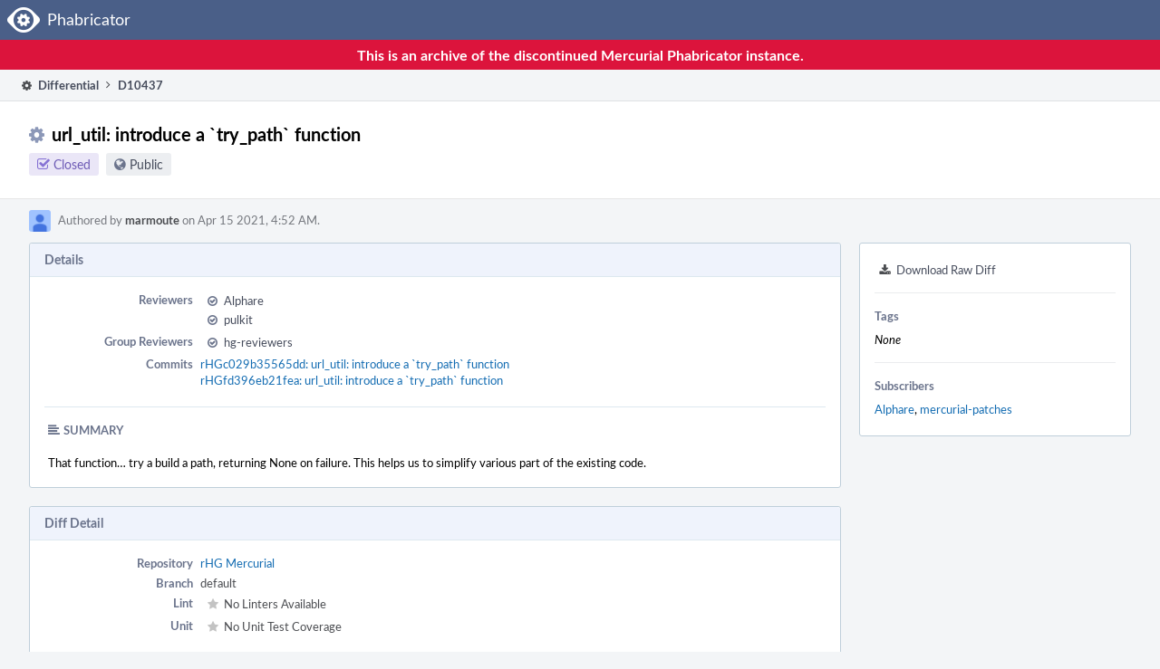

--- FILE ---
content_type: text/html
request_url: https://phab.mercurial-scm.org/D10437?id=27006
body_size: 22099
content:
<!DOCTYPE html>
<html><head><meta charset="utf-8"/><title>⚙ D10437 url_util: introduce a `try_path` function</title><meta content="width=device-width, initial-scale=1, user-scalable=no" name="viewport"/><link color="#3D4B67" href="overrides/favicon/mask-icon.svg" rel="mask-icon"/><link href="overrides/favicon/favicon-76" rel="apple-touch-icon" sizes="76x76"/><link href="overrides/favicon/favicon-120" rel="apple-touch-icon" sizes="120x120"/><link href="overrides/favicon/favicon-152" rel="apple-touch-icon" sizes="152x152"/><link href="overrides/favicon/favicon" id="favicon" rel="icon"/><meta content="no-referrer" name="referrer"/><link href="overrides/css/core.pkg.css" rel="stylesheet" type="text/css"/><link href="overrides/css/differential.pkg.css" rel="stylesheet" type="text/css"/><link href="overrides/css/phui-head-thing.css" rel="stylesheet" type="text/css"/><link href="overrides/css/conpherence.pkg.css" rel="stylesheet" type="text/css"/><script src="overrides/js/init.js" type="text/javascript"></script><link href="overrides/css/phui-button-bar.css" rel="stylesheet" type="text/css"/></head><body class="device-desktop platform-linux phui-theme-blindigo" id=""><div class="main-page-frame" data-autoid="autoid_2" id="main-page-frame"><div class="phabricator-standard-page" id="phabricator-standard-page"><div class="phabricator-main-menu phabricator-main-menu-background" id="UQ0_48"><a class="phabricator-core-user-menu phabricator-core-user-mobile-menu" data-meta="0_250" data-sigil="phui-dropdown-menu" href="#" role="button"><span class="aural-only">Page Menu</span><span aria-hidden="true" class="visual-only phui-icon-view phui-font-fa fa-bars" data-meta="0_251"></span><span class="caret"></span></a><a class="phabricator-main-menu-search-button phabricator-expand-application-menu" data-meta="0_249" data-sigil="jx-toggle-class"><span class="phabricator-menu-button-icon phui-icon-view phui-font-fa fa-search" id="UQ0_57"></span></a><a class="phabricator-main-menu-brand" href="/"><span class="aural-only">Home</span><span class="phabricator-main-menu-eye" style=""></span><span class="phabricator-wordmark">Phabricator</span></a></div>
<div style="background-color: crimson; color: white; text-align: center; padding: 0.3rem 0;">
    <h1>This is an archive of the discontinued Mercurial Phabricator instance.
</h1></div>
<div class="phabricator-standard-page-body" id="phabricator-standard-page-body"><div class="phui-crumbs-view phui-crumbs-border"><a class="phui-crumb-view phui-crumb-has-icon" href="/differential/"><span aria-hidden="true" class="visual-only phui-icon-view phui-font-fa fa-cog" data-meta="0_254"></span><span class="phui-crumb-name"> Differential</span> </a><span aria-hidden="true" class="visual-only phui-icon-view phui-font-fa fa-angle-right phui-crumb-divider phui-crumb-view" data-meta="0_255"></span><span class="phui-crumb-view phabricator-last-crumb"><span class="phui-crumb-name"> D10437</span> </span></div><div class="phui-two-column-view phui-side-column-right with-subheader"><div class="phui-two-column-container"><div class="phui-two-column-header"><div class="phui-header-shell phui-header-tall"><h1 class="phui-header-view"><div class="phui-header-row"><div class="phui-header-col2"><span class="phui-header-header"><span aria-hidden="true" class="visual-only phui-icon-view phui-font-fa fa-cog phui-header-icon" data-meta="0_245"></span>url_util: introduce a `try_path` function</span><div class="phui-header-subheader"><span class="phui-tag-view phui-tag-type-shade phui-tag-indigo phui-tag-shade phui-tag-icon-view"><span class="phui-tag-core"><span aria-hidden="true" class="visual-only phui-icon-view phui-font-fa fa-check-square-o" data-meta="0_248"></span>Closed</span></span><span class="policy-header-callout"><span aria-hidden="true" class="visual-only phui-icon-view phui-font-fa fa-globe bluegrey" data-meta="0_247"></span><a class="policy-link" data-sigil="workflow" href="/policy/explain/PHID-DREV-cg6xn5uqpupdr7nafrj2/view/">Public</a></span></div></div><div class="phui-header-col3"></div></div></h1></div></div><div class="phui-two-column-subheader"><div class="phui-head-thing-view phui-head-has-image head-thing-small"><a aria-hidden="true" class="visual-only phui-head-thing-image" href="/p/marmoute/" style="background-image: url(overrides/css/profile.png)"></a>Authored by <strong><a class="phui-handle phui-link-person" href="/p/marmoute/">marmoute</a></strong> on Apr 15 2021, 4:52 AM.</div></div><div class="phui-two-column-content"><div class="phui-two-column-row grouped"><div class="phui-side-column"><div class=""><div class="phui-box phui-box-border phui-object-box mlt mll mlr phui-two-column-properties"><ul class="phabricator-action-list-view" id="UQ0_0"><li class="phabricator-action-view phabricator-action-view-href action-has-icon" id="UQ0_21" style=""><a class="phabricator-action-view-item" href="/D10437?large=true&amp;id=27006&amp;download=true"><span aria-hidden="true" class="visual-only phui-icon-view phui-font-fa fa-download phabricator-action-view-icon" data-meta="0_157"></span>Download Raw Diff</a></li></ul><div class="phui-curtain-panel"><div class="phui-curtain-panel-header">Tags</div><div class="phui-curtain-panel-body"><em>None</em></div></div><div class="phui-curtain-panel"><div class="phui-curtain-panel-header">Subscribers</div><div class="phui-curtain-panel-body"><a class="phui-handle phui-link-person" data-meta="0_2" data-sigil="hovercard" href="/p/Alphare/">Alphare</a>, <a class="phui-handle phui-link-person" data-meta="0_3" data-sigil="hovercard" href="/p/mercurial-patches/">mercurial-patches</a></div></div></div></div></div><div class="phui-main-column"><div class="phui-box phui-box-border phui-object-box mlt mll mlr phui-box-blue-property"><div class="phui-header-shell"><h1 class="phui-header-view"><div class="phui-header-row"><div class="phui-header-col2"><span class="phui-header-header">Details</span></div><div class="phui-header-col3"></div></div></h1></div><div class="phui-property-list-section"><div class="phui-property-list-container grouped"><div class="phui-property-list-properties-wrap"><dl class="phui-property-list-properties"><dt class="phui-property-list-key">Reviewers </dt><dd class="phui-property-list-value"><table class="phui-status-list-view"><tbody><tr class=""><td class="phui-status-item-target"><span aria-hidden="true" class="visual-only phui-icon-view phui-font-fa fa-check-circle-o bluegrey" data-meta="0_65" data-sigil="has-tooltip"></span><a class="phui-handle phui-link-person" data-meta="0_63" data-sigil="hovercard" href="/p/Alphare/">Alphare</a></td><td class="phui-status-item-note"></td></tr><tr class=""><td class="phui-status-item-target"><span aria-hidden="true" class="visual-only phui-icon-view phui-font-fa fa-check-circle-o bluegrey" data-meta="0_66" data-sigil="has-tooltip"></span><a class="phui-handle phui-link-person" data-meta="0_64" data-sigil="hovercard" href="/p/pulkit/">pulkit</a></td><td class="phui-status-item-note"></td></tr></tbody></table> </dd><dt class="phui-property-list-key">Group Reviewers </dt><dd class="phui-property-list-value"><table class="phui-status-list-view"><tbody><tr class=""><td class="phui-status-item-target"><span aria-hidden="true" class="visual-only phui-icon-view phui-font-fa fa-check-circle-o bluegrey" data-meta="0_68" data-sigil="has-tooltip"></span><a class="phui-handle" data-meta="0_67" data-sigil="hovercard" href="/tag/hg-reviewers/">hg-reviewers</a></td><td class="phui-status-item-note"></td></tr></tbody></table> </dd><dt class="phui-property-list-key">Commits </dt><dd class="phui-property-list-value"><a class="phui-handle" data-meta="0_0" data-sigil="hovercard" href="https://mercurial-scm.org/repo/hg/rev/c029b35565dd37ad3f9c26dfcccf6ab384e13c84">rHGc029b35565dd: url_util: introduce a `try_path` function</a><br/><a class="phui-handle" data-meta="0_1" data-sigil="hovercard" href="https://mercurial-scm.org/repo/hg/rev/fd396eb21feaadd088dc53abb96d8a40de768c11">rHGfd396eb21fea: url_util: introduce a `try_path` function</a> </dd></dl></div></div><div class="phui-property-list-section-header"><span class="phui-property-list-section-header-icon"><span aria-hidden="true" class="visual-only phui-icon-view phui-font-fa fa-align-left bluegrey" data-meta="0_69"></span>Summary</span></div><div class="phui-property-list-text-content"><div class="phabricator-remarkup"><p>That function… try a build a path, returning None on failure. This helps us to simplify various part of the existing code.</p></div></div></div></div><div class="phui-box phui-box-border phui-object-box mlt mll mlr phui-box-blue-property"><div class="phui-header-shell"><h1 class="phui-header-view"><div class="phui-header-row"><div class="phui-header-col2"><span class="phui-header-header">Diff Detail</span></div><div class="phui-header-col3"></div></div></h1></div><div class="" data-meta="0_72" data-sigil="phui-tab-group-view"><div id="UQ0_2"><div class=""><div class="phui-property-list-section"><div class="phui-property-list-container grouped"><div class="phui-property-list-properties-wrap"><dl class="phui-property-list-properties"><dt class="phui-property-list-key">Repository </dt><dd class="phui-property-list-value"><a class="phui-handle" href="https://mercurial-scm.org/repo/hg">rHG Mercurial</a> </dd><dt class="phui-property-list-key">Branch </dt><dd class="phui-property-list-value">default </dd><dt class="phui-property-list-key">Lint </dt><dd class="phui-property-list-value"><table class="phui-status-list-view"><tbody><tr class=""><td class="phui-status-item-target"><span aria-hidden="true" class="visual-only phui-icon-view phui-font-fa fa-star grey" data-meta="0_70"></span>No Linters Available</td><td class="phui-status-item-note"></td></tr></tbody></table> </dd><dt class="phui-property-list-key">Unit </dt><dd class="phui-property-list-value"><table class="phui-status-list-view"><tbody><tr class=""><td class="phui-status-item-target"><span aria-hidden="true" class="visual-only phui-icon-view phui-font-fa fa-star grey" data-meta="0_71"></span>No Unit Test Coverage</td><td class="phui-status-item-note"></td></tr></tbody></table> </dd></dl></div></div></div></div></div></div></div><div class="phui-timeline-view" id="UQ0_3"><h3 class="aural-only">Event Timeline</h3><div class="phui-timeline-event-view phui-timeline-spacer"></div><div class="phui-timeline-shell" data-meta="0_85" data-sigil="transaction" id="anchor-158418"><div class="phui-timeline-event-view phui-timeline-minor-event"><div class="phui-timeline-content"><a aria-hidden="true" class="visual-only phui-timeline-image" href="/p/marmoute/" style="background-image: url(overrides/css/profile.png)"></a><div class="phui-timeline-wedge" style=""></div><div class="phui-timeline-group"><a class="phabricator-anchor-view" id="158418" name="158418"></a><div class="phui-timeline-title phui-timeline-title-with-icon"><span class="phui-timeline-icon-fill"><span aria-hidden="true" class="visual-only phui-icon-view phui-font-fa fa-pencil phui-timeline-icon" data-meta="0_84"></span></span><a class="phui-handle phui-link-person" href="/p/marmoute/">marmoute</a> created this revision.<span class="phui-timeline-extra"><a data-meta="0_83" data-sigil="has-tooltip" href="#158418">Apr 15 2021, 4:52 AM</a></span></div></div></div></div></div><div class="phui-timeline-event-view phui-timeline-spacer"></div><div class="phui-timeline-shell" data-meta="0_89" data-sigil="transaction" id="anchor-158424"><div class="phui-timeline-event-view phui-timeline-minor-event"><div class="phui-timeline-content"><div class="phui-timeline-wedge" style="display: none;"></div><div class="phui-timeline-group"><a class="phabricator-anchor-view" id="158424" name="158424"></a><div class="phui-timeline-title phui-timeline-title-with-icon"><span class="phui-timeline-icon-fill"><span aria-hidden="true" class="visual-only phui-icon-view phui-font-fa fa-pencil phui-timeline-icon" data-meta="0_87"></span></span><a class="phui-handle" href="/herald/">Herald</a> added a reviewer: <span class=""><a class="phui-handle" data-meta="0_73" data-sigil="hovercard" href="/tag/hg-reviewers/">hg-reviewers</a></span>. <span class="phui-timeline-extra-information"> ·  <a href="/herald/transcript/50383/">View Herald Transcript</a></span><span class="phui-timeline-extra"><a data-meta="0_86" data-sigil="has-tooltip" href="#158424">Apr 15 2021, 4:52 AM</a></span></div><div class="phui-timeline-title phui-timeline-title-with-icon"><span class="phui-timeline-icon-fill"><span aria-hidden="true" class="visual-only phui-icon-view phui-font-fa fa-user-plus phui-timeline-icon" data-meta="0_88"></span></span><a class="phui-handle" href="/herald/">Herald</a> added a subscriber: <a class="phui-handle phui-link-person" data-meta="0_74" data-sigil="hovercard" href="/p/mercurial-patches/">mercurial-patches</a>. <span class="phui-timeline-extra-information"> ·  <a href="/herald/transcript/50383/">View Herald Transcript</a></span></div></div></div></div></div><div class="phui-timeline-event-view phui-timeline-spacer"></div><div class="phui-timeline-shell" data-meta="0_92" data-sigil="transaction" id="anchor-158431"><div class="phui-timeline-event-view phui-timeline-minor-event"><div class="phui-timeline-content"><a aria-hidden="true" class="visual-only phui-timeline-image" href="/p/marmoute/" style="background-image: url(overrides/css/profile.png)"></a><div class="phui-timeline-wedge" style=""></div><div class="phui-timeline-group"><a class="phabricator-anchor-view" id="158431" name="158431"></a><div class="phui-timeline-title phui-timeline-title-with-icon"><span class="phui-timeline-icon-fill"><span aria-hidden="true" class="visual-only phui-icon-view phui-font-fa fa-link phui-timeline-icon" data-meta="0_91"></span></span><a class="phui-handle phui-link-person" href="/p/marmoute/">marmoute</a> added a child revision: <a class="phui-handle handle-status-closed" href="/D10438">D10438: urlutil: inline the relevant part of `getpath` in `get_push_paths`</a>.<span class="phui-timeline-extra"><a data-meta="0_90" data-sigil="has-tooltip" href="#158431">Apr 15 2021, 4:52 AM</a></span></div></div></div></div></div><div class="phui-timeline-event-view phui-timeline-spacer"></div><div class="phui-timeline-shell phui-timeline-sky" data-meta="0_95" data-sigil="transaction" id="anchor-158523"><div class="phui-timeline-event-view phui-timeline-minor-event"><div class="phui-timeline-content"><a aria-hidden="true" class="visual-only phui-timeline-image" href="/p/marmoute/" style="background-image: url(overrides/css/profile.png)"></a><div class="phui-timeline-wedge" style=""></div><div class="phui-timeline-group"><a class="phabricator-anchor-view" id="158523" name="158523"></a><div class="phui-timeline-title phui-timeline-title-with-icon"><span class="phui-timeline-icon-fill fill-has-color phui-timeline-icon-fill-sky"><span aria-hidden="true" class="visual-only phui-icon-view phui-font-fa fa-refresh phui-timeline-icon" data-meta="0_94"></span></span><a class="phui-handle phui-link-person" href="/p/marmoute/">marmoute</a> updated this revision to <a class="phui-handle" href="/differential/diff/26946/">Diff 26946</a>.<span class="phui-timeline-extra"><a data-meta="0_93" data-sigil="has-tooltip" href="#158523">Apr 15 2021, 10:39 AM</a></span></div></div></div></div></div><div class="phui-timeline-event-view phui-timeline-spacer"></div><div class="phui-timeline-shell phui-timeline-sky" data-meta="0_104" data-sigil="transaction" id="anchor-158894"><div class="phui-timeline-event-view phui-timeline-major-event"><div class="phui-timeline-content"><a aria-hidden="true" class="visual-only phui-timeline-image" href="/p/baymax/" style="background-image: url(overrides/css/profile.png)"></a><div class="phui-timeline-wedge" style=""></div><div class="phui-timeline-group"><div class="phui-timeline-inner-content"><a class="phabricator-anchor-view" id="158894" name="158894"></a><div class="phui-timeline-title phui-timeline-title-with-icon phui-timeline-title-with-menu"><span class="phui-timeline-icon-fill fill-has-color phui-timeline-icon-fill-sky"><span aria-hidden="true" class="visual-only phui-icon-view phui-font-fa fa-refresh phui-timeline-icon" data-meta="0_103"></span></span><a class="phui-handle phui-link-person" href="/p/baymax/">baymax</a> updated this revision to <a class="phui-handle" href="/differential/diff/27006/">Diff 27006</a>.<span class="phui-timeline-extra"><a data-meta="0_102" data-sigil="has-tooltip" href="#158894">Apr 17 2021, 7:39 PM</a></span></div><a aria-expanded="false" aria-haspopup="true" class="phui-timeline-menu" data-meta="0_100" data-sigil="phui-dropdown-menu" href="#"><span class="aural-only">Comment Actions</span><span aria-hidden="true" class="visual-only phui-icon-view phui-font-fa fa-caret-down" data-meta="0_101"></span></a><div class="phui-timeline-core-content"><span class="transaction-comment" data-meta="0_75" data-sigil="transaction-comment"><div class="phabricator-remarkup"><p>✅ refresh by Heptapod after a successful CI run (🐙 💚)</p></div></span></div></div></div></div></div></div><div class="phui-timeline-event-view phui-timeline-spacer"></div><div class="phui-timeline-shell" data-meta="0_111" data-sigil="transaction" id="anchor-159458"><div class="phui-timeline-event-view phui-timeline-major-event"><div class="phui-timeline-content"><a aria-hidden="true" class="visual-only phui-timeline-image" href="/p/Alphare/" style="background-image: url(overrides/css/profile.png)"></a><div class="phui-timeline-wedge" style=""></div><div class="phui-timeline-group"><div class="phui-timeline-inner-content"><a class="phabricator-anchor-view" id="159458" name="159458"></a><div class="phui-timeline-title phui-timeline-title-with-icon"><span class="phui-timeline-icon-fill"><span aria-hidden="true" class="visual-only phui-icon-view phui-font-fa fa-user-plus phui-timeline-icon" data-meta="0_106"></span></span><a class="phui-handle phui-link-person" href="/p/Alphare/">Alphare</a> added a subscriber: <a class="phui-handle phui-link-person" data-meta="0_76" data-sigil="hovercard" href="/p/Alphare/">Alphare</a>.<span class="phui-timeline-extra"><a data-meta="0_105" data-sigil="has-tooltip" href="#159458">Apr 20 2021, 10:39 AM</a></span></div><div class="phui-timeline-title phui-timeline-title-with-icon"><span class="phui-timeline-icon-fill"><span aria-hidden="true" class="visual-only phui-icon-view phui-font-fa fa-comment phui-timeline-icon" data-meta="0_107"></span></span><a class="phui-handle phui-link-person" href="/p/Alphare/">Alphare</a> added inline comments.</div><div class="phui-timeline-core-content"><table class="phabricator-inline-summary-table"><tbody><tr><th class="inline-comment-summary-table-header" colspan="3"><span aria-hidden="true" class="visual-only phui-icon-view phui-font-fa fa-file-code-o darkbluetext mmr" data-meta="0_108"></span>mercurial/utils/urlutil.py</th></tr>
<tr><td class="inline-line-number inline-table-dolumn"><a class="num" href="#inline-17477"><span aria-hidden="true" class="visual-only phui-icon-view phui-font-fa fa-share darkbluetext mmr" data-meta="0_109"></span>454</a></td><td class="inline-summary-content inline-table-dolumn" colspan="2"><div class="phabricator-remarkup"><span class="transaction-comment" data-meta="0_77" data-sigil="transaction-comment"><div class="phabricator-remarkup"><p>s/are/as/</p></div></span></div></td></tr>
<tr><td class="inline-line-number inline-table-dolumn"><a class="num" href="#inline-17478"><span aria-hidden="true" class="visual-only phui-icon-view phui-font-fa fa-share darkbluetext mmr" data-meta="0_110"></span>622</a></td><td class="inline-summary-content inline-table-dolumn" colspan="2"><div class="phabricator-remarkup"><span class="transaction-comment" data-meta="0_78" data-sigil="transaction-comment"><div class="phabricator-remarkup"><p>This adds a lookup, why remove the initial <tt class="remarkup-monospaced">KeyError</tt> handling?</p></div></span></div></td></tr></tbody></table></div></div></div></div></div></div><div class="phui-timeline-event-view phui-timeline-spacer"></div><div class="phui-timeline-shell" data-meta="0_116" data-sigil="transaction" id="anchor-159495"><div class="phui-timeline-event-view phui-timeline-major-event"><div class="phui-timeline-content"><a aria-hidden="true" class="visual-only phui-timeline-image" href="/p/marmoute/" style="background-image: url(overrides/css/profile.png)"></a><div class="phui-timeline-wedge" style=""></div><div class="phui-timeline-group"><div class="phui-timeline-inner-content"><a class="phabricator-anchor-view" id="159495" name="159495"></a><div class="phui-timeline-title phui-timeline-title-with-icon"><span class="phui-timeline-icon-fill"><span aria-hidden="true" class="visual-only phui-icon-view phui-font-fa fa-comment phui-timeline-icon" data-meta="0_113"></span></span><a class="phui-handle phui-link-person" href="/p/marmoute/">marmoute</a> added inline comments.<span class="phui-timeline-extra"><a data-meta="0_112" data-sigil="has-tooltip" href="#159495">Apr 20 2021, 10:51 AM</a></span></div><div class="phui-timeline-core-content"><table class="phabricator-inline-summary-table"><tbody><tr><th class="inline-comment-summary-table-header" colspan="3"><span aria-hidden="true" class="visual-only phui-icon-view phui-font-fa fa-file-code-o darkbluetext mmr" data-meta="0_114"></span>mercurial/utils/urlutil.py</th></tr>
<tr><td class="inline-line-number inline-table-dolumn"><a class="num" href="#inline-17479"><span aria-hidden="true" class="visual-only phui-icon-view phui-font-fa fa-share darkbluetext mmr" data-meta="0_115"></span>622</a></td><td class="inline-summary-content inline-table-dolumn" colspan="2"><div class="phabricator-remarkup"><span class="transaction-comment" data-meta="0_79" data-sigil="transaction-comment"><div class="phabricator-remarkup"><p>This make the flow clearer, and I don't expect it to be a performance issue. We could also use <tt class="remarkup-monospaced">get</tt>, but againt, I don't expect a real difference here.</p></div></span></div></td></tr></tbody></table></div></div></div></div></div></div><div class="phui-timeline-event-view phui-timeline-spacer"></div><div class="phui-timeline-shell phui-timeline-green" data-meta="0_122" data-sigil="transaction" id="anchor-159612"><div class="phui-timeline-event-view phui-timeline-major-event"><div class="phui-timeline-content"><a aria-hidden="true" class="visual-only phui-timeline-image" href="/p/Alphare/" style="background-image: url(overrides/css/profile.png)"></a><div class="phui-timeline-wedge" style=""></div><div class="phui-timeline-group"><div class="phui-timeline-inner-content"><a class="phabricator-anchor-view" id="159612" name="159612"></a><div class="phui-timeline-title phui-timeline-title-with-icon"><span class="phui-timeline-icon-fill fill-has-color phui-timeline-icon-fill-green"><span aria-hidden="true" class="visual-only phui-icon-view phui-font-fa fa-check-circle-o phui-timeline-icon" data-meta="0_118"></span></span><a class="phui-handle phui-link-person" href="/p/Alphare/">Alphare</a> accepted this revision.<span class="phui-timeline-extra"><a data-meta="0_117" data-sigil="has-tooltip" href="#159612">Apr 21 2021, 4:14 AM</a></span></div><div class="phui-timeline-title phui-timeline-title-with-icon"><span class="phui-timeline-icon-fill"><span aria-hidden="true" class="visual-only phui-icon-view phui-font-fa fa-comment phui-timeline-icon" data-meta="0_119"></span></span><a class="phui-handle phui-link-person" href="/p/Alphare/">Alphare</a> added inline comments.</div><div class="phui-timeline-core-content"><table class="phabricator-inline-summary-table"><tbody><tr><th class="inline-comment-summary-table-header" colspan="3"><span aria-hidden="true" class="visual-only phui-icon-view phui-font-fa fa-file-code-o darkbluetext mmr" data-meta="0_120"></span>mercurial/utils/urlutil.py</th></tr>
<tr><td class="inline-line-number inline-table-dolumn"><a class="num" href="#inline-17500"><span aria-hidden="true" class="visual-only phui-icon-view phui-font-fa fa-share darkbluetext mmr" data-meta="0_121"></span>622</a></td><td class="inline-summary-content inline-table-dolumn" colspan="2"><div class="phabricator-remarkup"><span class="transaction-comment" data-meta="0_80" data-sigil="transaction-comment"><div class="phabricator-remarkup"><p>I'm not convinced this is that much clearer, but it's fine.</p></div></span></div></td></tr></tbody></table></div></div></div></div></div></div><div class="phui-timeline-event-view phui-timeline-spacer"></div><div class="phui-timeline-shell phui-timeline-green" data-meta="0_125" data-sigil="transaction" id="anchor-159614"><div class="phui-timeline-event-view phui-timeline-minor-event"><div class="phui-timeline-content"><a aria-hidden="true" class="visual-only phui-timeline-image" href="/p/Alphare/" style="background-image: url(overrides/css/profile.png)"></a><div class="phui-timeline-wedge" style=""></div><div class="phui-timeline-group"><a class="phabricator-anchor-view" id="159614" name="159614"></a><div class="phui-timeline-title phui-timeline-title-with-icon"><span class="phui-timeline-icon-fill fill-has-color phui-timeline-icon-fill-green"><span aria-hidden="true" class="visual-only phui-icon-view phui-font-fa fa-check phui-timeline-icon" data-meta="0_124"></span></span>This revision is now accepted and ready to land.<span class="phui-timeline-extra"><a data-meta="0_123" data-sigil="has-tooltip" href="#159614">Apr 21 2021, 4:14 AM</a></span></div></div></div></div></div><div class="phui-timeline-event-view phui-timeline-spacer"></div><div class="phui-timeline-shell phui-timeline-sky" data-meta="0_134" data-sigil="transaction" id="anchor-160122"><div class="phui-timeline-event-view phui-timeline-major-event"><div class="phui-timeline-content"><a aria-hidden="true" class="visual-only phui-timeline-image" href="/p/baymax/" style="background-image: url(overrides/css/profile.png)"></a><div class="phui-timeline-wedge" style=""></div><div class="phui-timeline-group"><div class="phui-timeline-inner-content"><a class="phabricator-anchor-view" id="160122" name="160122"></a><div class="phui-timeline-title phui-timeline-title-with-icon phui-timeline-title-with-menu"><span class="phui-timeline-icon-fill fill-has-color phui-timeline-icon-fill-sky"><span aria-hidden="true" class="visual-only phui-icon-view phui-font-fa fa-refresh phui-timeline-icon" data-meta="0_133"></span></span><a class="phui-handle phui-link-person" href="/p/baymax/">baymax</a> updated this revision to <a class="phui-handle" href="/differential/diff/27216/">Diff 27216</a>.<span class="phui-timeline-extra"><a data-meta="0_132" data-sigil="has-tooltip" href="#160122">Apr 29 2021, 1:56 PM</a></span></div><a aria-expanded="false" aria-haspopup="true" class="phui-timeline-menu" data-meta="0_130" data-sigil="phui-dropdown-menu" href="#"><span class="aural-only">Comment Actions</span><span aria-hidden="true" class="visual-only phui-icon-view phui-font-fa fa-caret-down" data-meta="0_131"></span></a><div class="phui-timeline-core-content"><span class="transaction-comment" data-meta="0_81" data-sigil="transaction-comment"><div class="phabricator-remarkup"><p>✅ refresh by Heptapod after a successful CI run (🐙 💚)</p></div></span></div></div></div></div></div></div><div class="phui-timeline-event-view phui-timeline-spacer"></div><div class="phui-timeline-shell phui-timeline-green" data-meta="0_137" data-sigil="transaction" id="anchor-160154"><div class="phui-timeline-event-view phui-timeline-minor-event"><div class="phui-timeline-content"><a aria-hidden="true" class="visual-only phui-timeline-image" href="/p/pulkit/" style="background-image: url(overrides/css/profile.png)"></a><div class="phui-timeline-wedge" style=""></div><div class="phui-timeline-group"><a class="phabricator-anchor-view" id="160154" name="160154"></a><div class="phui-timeline-title phui-timeline-title-with-icon"><span class="phui-timeline-icon-fill fill-has-color phui-timeline-icon-fill-green"><span aria-hidden="true" class="visual-only phui-icon-view phui-font-fa fa-check-circle-o phui-timeline-icon" data-meta="0_136"></span></span><a class="phui-handle phui-link-person" href="/p/pulkit/">pulkit</a> accepted this revision.<span class="phui-timeline-extra"><a data-meta="0_135" data-sigil="has-tooltip" href="#160154">Apr 30 2021, 5:50 AM</a></span></div></div></div></div></div><div class="phui-timeline-event-view phui-timeline-spacer"></div><div class="phui-timeline-shell phui-timeline-sky" data-meta="0_146" data-sigil="transaction" id="anchor-160175"><div class="phui-timeline-event-view phui-timeline-major-event"><div class="phui-timeline-content"><a aria-hidden="true" class="visual-only phui-timeline-image" href="/p/baymax/" style="background-image: url(overrides/css/profile.png)"></a><div class="phui-timeline-wedge" style=""></div><div class="phui-timeline-group"><div class="phui-timeline-inner-content"><a class="phabricator-anchor-view" id="160175" name="160175"></a><div class="phui-timeline-title phui-timeline-title-with-icon phui-timeline-title-with-menu"><span class="phui-timeline-icon-fill fill-has-color phui-timeline-icon-fill-sky"><span aria-hidden="true" class="visual-only phui-icon-view phui-font-fa fa-refresh phui-timeline-icon" data-meta="0_145"></span></span><a class="phui-handle phui-link-person" href="/p/baymax/">baymax</a> updated this revision to <a class="phui-handle" href="/differential/diff/27225/">Diff 27225</a>.<span class="phui-timeline-extra"><a data-meta="0_144" data-sigil="has-tooltip" href="#160175">Apr 30 2021, 7:58 AM</a></span></div><a aria-expanded="false" aria-haspopup="true" class="phui-timeline-menu" data-meta="0_142" data-sigil="phui-dropdown-menu" href="#"><span class="aural-only">Comment Actions</span><span aria-hidden="true" class="visual-only phui-icon-view phui-font-fa fa-caret-down" data-meta="0_143"></span></a><div class="phui-timeline-core-content"><span class="transaction-comment" data-meta="0_82" data-sigil="transaction-comment"><div class="phabricator-remarkup"><p>✅ refresh by Heptapod after a successful CI run (🐙 💚)</p></div></span></div></div></div></div></div></div><div class="phui-timeline-event-view phui-timeline-spacer"></div><div class="phui-timeline-shell phui-timeline-indigo" data-meta="0_151" data-sigil="transaction" id="anchor-160251"><div class="phui-timeline-event-view phui-timeline-minor-event"><div class="phui-timeline-content"><a aria-hidden="true" class="visual-only phui-timeline-image" href="/p/marmoute/" style="background-image: url(overrides/css/profile.png)"></a><div class="phui-timeline-wedge" style=""></div><div class="phui-timeline-group"><a class="phabricator-anchor-view" id="160251" name="160251"></a><div class="phui-timeline-title phui-timeline-title-with-icon"><span class="phui-timeline-icon-fill"><span aria-hidden="true" class="visual-only phui-icon-view phui-font-fa fa-link phui-timeline-icon" data-meta="0_148"></span></span><a class="phui-handle phui-link-person" href="/p/marmoute/">marmoute</a> added a commit: <a class="phui-handle" href="https://mercurial-scm.org/repo/hg/rev/fd396eb21feaadd088dc53abb96d8a40de768c11">rHGfd396eb21fea: url_util: introduce a `try_path` function</a>.<span class="phui-timeline-extra"><a data-meta="0_147" data-sigil="has-tooltip" href="#160251">Apr 30 2021, 10:08 AM</a></span></div><div class="phui-timeline-title phui-timeline-title-with-icon"><span class="phui-timeline-icon-fill fill-has-color phui-timeline-icon-fill-indigo"><span aria-hidden="true" class="visual-only phui-icon-view phui-font-fa fa-check phui-timeline-icon" data-meta="0_149"></span></span>Closed by commit <a class="phui-handle" href="https://mercurial-scm.org/repo/hg/rev/fd396eb21feaadd088dc53abb96d8a40de768c11">rHGfd396eb21fea: url_util: introduce a `try_path` function</a> (authored by <a class="phui-handle phui-link-person" href="/p/marmoute/">marmoute</a>). <span class="phui-timeline-extra-information"> ·  <a data-sigil="workflow" href="/differential/revision/closedetails/PHID-XACT-DREV-3pie3z52bpdzkpf/">Explain Why</a></span></div><div class="phui-timeline-title phui-timeline-title-with-icon"><span class="phui-timeline-icon-fill fill-has-color phui-timeline-icon-fill-sky"><span aria-hidden="true" class="visual-only phui-icon-view phui-font-fa fa-refresh phui-timeline-icon" data-meta="0_150"></span></span>This revision was automatically updated to reflect the committed changes.</div></div></div></div></div><div class="phui-timeline-event-view phui-timeline-spacer"></div><div class="phui-timeline-shell" data-meta="0_154" data-sigil="transaction" id="anchor-160377"><div class="phui-timeline-event-view phui-timeline-minor-event"><div class="phui-timeline-content"><a aria-hidden="true" class="visual-only phui-timeline-image" href="/p/marmoute/" style="background-image: url(overrides/css/profile.png)"></a><div class="phui-timeline-wedge" style=""></div><div class="phui-timeline-group"><a class="phabricator-anchor-view" id="160377" name="160377"></a><div class="phui-timeline-title phui-timeline-title-with-icon"><span class="phui-timeline-icon-fill"><span aria-hidden="true" class="visual-only phui-icon-view phui-font-fa fa-link phui-timeline-icon" data-meta="0_153"></span></span><a class="phui-handle phui-link-person" href="/p/marmoute/">marmoute</a> added a commit: <a class="phui-handle" href="https://mercurial-scm.org/repo/hg/rev/c029b35565dd37ad3f9c26dfcccf6ab384e13c84">rHGc029b35565dd: url_util: introduce a `try_path` function</a>.<span class="phui-timeline-extra"><a data-meta="0_152" data-sigil="has-tooltip" href="#160377">May 2 2021, 10:14 PM</a></span></div></div></div></div></div><div class="phui-timeline-event-view phui-timeline-spacer"></div></div></div></div></div><div class="phui-two-column-content phui-two-column-footer"><legend class="phabricator-anchor-navigation-marker" data-meta="0_168" data-sigil="marker"></legend><a class="phabricator-anchor-view" id="toc" name="toc"></a><div class="phui-box phui-box-border phui-object-box mlt mll mlr phui-box-blue-property"><div class="phui-header-shell"><h1 class="phui-header-view"><div class="phui-header-row"><div class="phui-header-col2"><span class="phui-header-header">Revision Contents</span></div><div class="phui-header-col3"><div class="phui-header-action-links"><a class="button button-grey has-icon has-text phui-button-default msl phui-header-action-link" href="/differential/diff/27006/changesets/" role="button"><span aria-hidden="true" class="visual-only phui-icon-view phui-font-fa fa-align-left" data-meta="0_169"></span><div class="phui-button-text">Changeset List</div></a></div></div></div></h1></div><div class="" data-meta="0_231" data-sigil="phui-tab-group-view"><ul class="phui-list-view phui-list-navbar"><li class="phui-list-item-view phui-list-item-type-link phui-list-item-selected" data-meta="0_232" data-sigil="phui-tab-view"><a class="phui-list-item-href" href="#"><span class="phui-list-item-name">Files</span></a></li><li class="phui-list-item-view phui-list-item-type-link" data-meta="0_233" data-sigil="phui-tab-view"><a class="phui-list-item-href" href="#"><span class="phui-list-item-name">History</span></a></li><li class="phui-list-item-view phui-list-item-type-link" data-meta="0_234" data-sigil="phui-tab-view"><a class="phui-list-item-href" href="#"><span class="phui-list-item-name">Commits</span></a></li><li class="phui-list-item-view phui-list-item-type-link" data-meta="0_235" data-sigil="phui-tab-view"><a class="phui-list-item-href" href="#"><span class="phui-list-item-name">Stack</span></a></li></ul><div id="UQ0_38"><div class=""><div class="aphront-table-wrap"><table class="aphront-table-view"><tbody><tr><th class="differential-toc-char center"></th><th class="differential-toc-prop center"></th><th class="differential-toc-ftype center"></th><th class="differential-toc-file wide">Path</th><th>Packages</th></tr><tr><td class="differential-toc-char center"><span class="phui-text-black" data-meta="0_170" data-sigil="has-tooltip">M</span></td><td class="differential-toc-prop center"></td><td class="differential-toc-ftype center"></td><td class="differential-toc-file wide"><a data-meta="0_171" data-sigil="differential-load" href="#change-iYmP9c7i2uey">mercurial/utils/urlutil.py</a> (48 lines)</td><td></td></tr></tbody></table></div></div></div><div id="UQ0_39" style="display: none;"><div class=""><form action="/D10437#toc"><div class="aphront-table-wrap"><table class="aphront-table-view"><tbody><tr><th class="pri">Diff</th><th>ID</th><th class="aphront-table-view-nodevice">Base</th><th class="wide">Description</th><th class="date aphront-table-view-nodevice">Created</th><th class="center aphront-table-view-nodevice">Lint</th><th class="center aphront-table-view-nodevice">Unit</th><th class="center differential-update-history-old"></th><th class="center differential-update-history-new"></th></tr><tr class="differential-update-history-old-now"><td class="pri">Base</td><td><a href="/D10437?id="></a></td><td class="aphront-table-view-nodevice"></td><td class="wide">Base</td><td class="date aphront-table-view-nodevice"></td><td class="center aphront-table-view-nodevice"></td><td class="center aphront-table-view-nodevice"></td><td class="center differential-update-history-old"><div class="differential-update-history-radio"><input checked="checked" id="UQ0_42" name="vs" type="radio"/></div></td><td class="center differential-update-history-new"></td></tr><tr class="alt"><td class="pri">Diff 1</td><td><a href="/D10437?id=26924">26924</a></td><td class="aphront-table-view-nodevice"></td><td class="wide"></td><td class="date aphront-table-view-nodevice">Apr 15 2021, 4:52 AM</td><td class="center aphront-table-view-nodevice"><div class="lintunit-star" title="No Linters Available"><span class="diff-star-none">★</span></div></td><td class="center aphront-table-view-nodevice"><div class="lintunit-star" title="No Unit Test Coverage"><span class="diff-star-none">★</span></div></td><td class="center differential-update-history-old"><div class="differential-update-history-radio"><input id="UQ0_43" name="vs" type="radio" value="26924"/></div></td><td class="center differential-update-history-new"><div class="differential-update-history-radio"><input data-sigil="differential-new-radio" name="id" type="radio" value="26924"/></div></td></tr><tr><td class="pri">Diff 2</td><td><a href="/D10437?id=26946">26946</a></td><td class="aphront-table-view-nodevice"></td><td class="wide"></td><td class="date aphront-table-view-nodevice">Apr 15 2021, 10:39 AM</td><td class="center aphront-table-view-nodevice"><div class="lintunit-star" title="No Linters Available"><span class="diff-star-none">★</span></div></td><td class="center aphront-table-view-nodevice"><div class="lintunit-star" title="No Unit Test Coverage"><span class="diff-star-none">★</span></div></td><td class="center differential-update-history-old"><div class="differential-update-history-radio"><input id="UQ0_44" name="vs" type="radio" value="26946"/></div></td><td class="center differential-update-history-new"><div class="differential-update-history-radio"><input data-sigil="differential-new-radio" name="id" type="radio" value="26946"/></div></td></tr><tr class="alt alt-differential-update-history-new-now"><td class="pri">Diff 3</td><td><a href="/D10437?id=27006">27006</a></td><td class="aphront-table-view-nodevice"></td><td class="wide"></td><td class="date aphront-table-view-nodevice">Apr 17 2021, 7:39 PM</td><td class="center aphront-table-view-nodevice"><div class="lintunit-star" title="No Linters Available"><span class="diff-star-none">★</span></div></td><td class="center aphront-table-view-nodevice"><div class="lintunit-star" title="No Unit Test Coverage"><span class="diff-star-none">★</span></div></td><td class="center differential-update-history-old"><div class="differential-update-history-radio"><input disabled="disabled" id="UQ0_45" name="vs" type="radio" value="27006"/></div></td><td class="center differential-update-history-new"><div class="differential-update-history-radio"><input checked="checked" data-sigil="differential-new-radio" name="id" type="radio" value="27006"/></div></td></tr><tr><td class="pri">Diff 4</td><td><a href="/D10437?id=27216">27216</a></td><td class="aphront-table-view-nodevice"></td><td class="wide"></td><td class="date aphront-table-view-nodevice">Apr 29 2021, 1:56 PM</td><td class="center aphront-table-view-nodevice"><div class="lintunit-star" title="No Linters Available"><span class="diff-star-none">★</span></div></td><td class="center aphront-table-view-nodevice"><div class="lintunit-star" title="No Unit Test Coverage"><span class="diff-star-none">★</span></div></td><td class="center differential-update-history-old"><div class="differential-update-history-radio"><input disabled="disabled" id="UQ0_46" name="vs" type="radio" value="27216"/></div></td><td class="center differential-update-history-new"><div class="differential-update-history-radio"><input data-sigil="differential-new-radio" name="id" type="radio" value="27216"/></div></td></tr><tr class="alt"><td class="pri">Diff 5</td><td><a href="/D10437?id=27225">27225</a></td><td class="aphront-table-view-nodevice"></td><td class="wide"></td><td class="date aphront-table-view-nodevice">Apr 30 2021, 7:58 AM</td><td class="center aphront-table-view-nodevice"><div class="lintunit-star" title="No Linters Available"><span class="diff-star-none">★</span></div></td><td class="center aphront-table-view-nodevice"><div class="lintunit-star" title="No Unit Test Coverage"><span class="diff-star-none">★</span></div></td><td class="center differential-update-history-old"><div class="differential-update-history-radio"><input disabled="disabled" id="UQ0_47" name="vs" type="radio" value="27225"/></div></td><td class="center differential-update-history-new"><div class="differential-update-history-radio"><input data-sigil="differential-new-radio" name="id" type="radio" value="27225"/></div></td></tr><tr><td class="pri">Diff 6</td><td><a href="/D10437?id=27256">27256</a></td><td class="aphront-table-view-nodevice"></td><td class="wide">rHGfd396eb21feaadd088dc53abb96d8a40de768c11</td><td class="date aphront-table-view-nodevice">Apr 15 2021, 3:50 AM</td><td class="center aphront-table-view-nodevice"><div class="lintunit-star" title="Automatic diff as part of commit; lint not applicable."><span class="diff-star-skip">★</span></div></td><td class="center aphront-table-view-nodevice"><div class="lintunit-star" title="Automatic diff as part of commit; unit tests not applicable."><span class="diff-star-skip">★</span></div></td><td class="center differential-update-history-old"></td><td class="center differential-update-history-new"><div class="differential-update-history-radio"><input data-sigil="differential-new-radio" name="id" type="radio" value="27256"/></div></td></tr></tbody></table></div></form></div></div><div id="UQ0_40" style="display: none;"><div class=""><div class="aphront-table-wrap"><table class="aphront-table-view"><tbody><tr><th>Commit</th><th>Parents</th><th>Author</th><th class="wide">Summary</th><th class="date">Date</th></tr><tr><td>bb460944f315</td><td><a href="/rHG92029a43debb707cc2dbbe7dd0d95d6dbb833f2b">92029a43debb</a></td><td>Pierre-Yves David</td><td class="wide"><div data-sigil="aphront-more-view"></div></td><td class="date">Apr 15 2021, 3:50 AM</td></tr></tbody></table></div></div></div><div id="UQ0_41" style="display: none;"><div class=""><div class="aphront-table-wrap"><table class="aphront-table-view object-graph-table"><tbody><tr><th class="threads"></th><th class="graph-status">Status</th><th>Author</th><th class="wide pri object-link">Revision</th></tr><tr class="closed"><td class="threads"><div data-meta="0_4" data-sigil="commit-graph"><canvas height="34" width="12"></canvas></div></td><td class="graph-status"><span aria-hidden="true" class="visual-only phui-icon-view phui-font-fa fa-check-square-o black" data-meta="0_172"></span> Closed</td><td><a class="phui-handle phui-link-person" href="/p/marmoute/">marmoute</a></td><td class="wide pri object-link"><div class="single-display-line-bounds"><span class="single-display-line-content">D10455 <a href="/D10455">urlutil: provide some information about "bad url" when processing `pushurl`</a></span> </div></td></tr><tr class="alt alt-closed"><td class="threads"><div data-meta="0_5" data-sigil="commit-graph"><canvas height="34" width="12"></canvas></div></td><td class="graph-status"><span aria-hidden="true" class="visual-only phui-icon-view phui-font-fa fa-check-square-o black" data-meta="0_173"></span> Closed</td><td><a class="phui-handle phui-link-person" href="/p/marmoute/">marmoute</a></td><td class="wide pri object-link"><div class="single-display-line-bounds"><span class="single-display-line-content">D10454 <a href="/D10454">revset: document the `outgoing` behavior if the path resolve to multiple urls</a></span> </div></td></tr><tr class="closed"><td class="threads"><div data-meta="0_6" data-sigil="commit-graph"><canvas height="34" width="12"></canvas></div></td><td class="graph-status"><span aria-hidden="true" class="visual-only phui-icon-view phui-font-fa fa-check-square-o black" data-meta="0_174"></span> Closed</td><td><a class="phui-handle phui-link-person" href="/p/marmoute/">marmoute</a></td><td class="wide pri object-link"><div class="single-display-line-bounds"><span class="single-display-line-content">D10453 <a href="/D10453">multi-urls: document the feature</a></span> </div></td></tr><tr class="alt alt-closed"><td class="threads"><div data-meta="0_7" data-sigil="commit-graph"><canvas height="34" width="12"></canvas></div></td><td class="graph-status"><span aria-hidden="true" class="visual-only phui-icon-view phui-font-fa fa-check-square-o black" data-meta="0_175"></span> Closed</td><td><a class="phui-handle phui-link-person" href="/p/marmoute/">marmoute</a></td><td class="wide pri object-link"><div class="single-display-line-bounds"><span class="single-display-line-content">D10452 <a href="/D10452">multi-urls: add a boolean suboption that unlock path specification as list</a></span> </div></td></tr><tr class="closed"><td class="threads"><div data-meta="0_8" data-sigil="commit-graph"><canvas height="34" width="12"></canvas></div></td><td class="graph-status"><span aria-hidden="true" class="visual-only phui-icon-view phui-font-fa fa-check-square-o black" data-meta="0_176"></span> Closed</td><td><a class="phui-handle phui-link-person" href="/p/marmoute/">marmoute</a></td><td class="wide pri object-link"><div class="single-display-line-bounds"><span class="single-display-line-content">D10451 <a href="/D10451">urlutil: move url "fixing" at the time of `ui.paths` initialization</a></span> </div></td></tr><tr class="alt alt-closed"><td class="threads"><div data-meta="0_9" data-sigil="commit-graph"><canvas height="34" width="12"></canvas></div></td><td class="graph-status"><span aria-hidden="true" class="visual-only phui-icon-view phui-font-fa fa-check-square-o black" data-meta="0_177"></span> Closed</td><td><a class="phui-handle phui-link-person" href="/p/marmoute/">marmoute</a></td><td class="wide pri object-link"><div class="single-display-line-bounds"><span class="single-display-line-content">D10450 <a href="/D10450">path: teach  the `hg path` command to display boolean sub-option</a></span> </div></td></tr><tr class="closed"><td class="threads"><div data-meta="0_10" data-sigil="commit-graph"><canvas height="34" width="12"></canvas></div></td><td class="graph-status"><span aria-hidden="true" class="visual-only phui-icon-view phui-font-fa fa-check-square-o black" data-meta="0_178"></span> Closed</td><td><a class="phui-handle phui-link-person" href="/p/marmoute/">marmoute</a></td><td class="wide pri object-link"><div class="single-display-line-bounds"><span class="single-display-line-content">D10449 <a href="/D10449">parselist: move the function from config to stringutil</a></span> </div></td></tr><tr class="alt alt-closed"><td class="threads"><div data-meta="0_11" data-sigil="commit-graph"><canvas height="34" width="12"></canvas></div></td><td class="graph-status"><span aria-hidden="true" class="visual-only phui-icon-view phui-font-fa fa-check-square-o black" data-meta="0_179"></span> Closed</td><td><a class="phui-handle phui-link-person" href="/p/marmoute/">marmoute</a></td><td class="wide pri object-link"><div class="single-display-line-bounds"><span class="single-display-line-content">D10448 <a href="/D10448">bookmark: use `list_paths` to access path definition</a></span> </div></td></tr><tr class="closed"><td class="threads"><div data-meta="0_12" data-sigil="commit-graph"><canvas height="34" width="12"></canvas></div></td><td class="graph-status"><span aria-hidden="true" class="visual-only phui-icon-view phui-font-fa fa-check-square-o black" data-meta="0_180"></span> Closed</td><td><a class="phui-handle phui-link-person" href="/p/marmoute/">marmoute</a></td><td class="wide pri object-link"><div class="single-display-line-bounds"><span class="single-display-line-content">D10447 <a href="/D10447">urlutil: make `paths` class old list of `path`</a></span> </div></td></tr><tr class="alt alt-closed"><td class="threads"><div data-meta="0_13" data-sigil="commit-graph"><canvas height="34" width="12"></canvas></div></td><td class="graph-status"><span aria-hidden="true" class="visual-only phui-icon-view phui-font-fa fa-check-square-o black" data-meta="0_181"></span> Closed</td><td><a class="phui-handle phui-link-person" href="/p/marmoute/">marmoute</a></td><td class="wide pri object-link"><div class="single-display-line-bounds"><span class="single-display-line-content">D10446 <a href="/D10446">urlutil: extract `chain_path` in a function</a></span> </div></td></tr><tr class="closed"><td class="threads"><div data-meta="0_14" data-sigil="commit-graph"><canvas height="34" width="12"></canvas></div></td><td class="graph-status"><span aria-hidden="true" class="visual-only phui-icon-view phui-font-fa fa-check-square-o black" data-meta="0_182"></span> Closed</td><td><a class="phui-handle phui-link-person" href="/p/marmoute/">marmoute</a></td><td class="wide pri object-link"><div class="single-display-line-bounds"><span class="single-display-line-content">D10445 <a href="/D10445">urlutil: add a `copy` method to `path</a></span> </div></td></tr><tr class="alt alt-closed"><td class="threads"><div data-meta="0_15" data-sigil="commit-graph"><canvas height="34" width="12"></canvas></div></td><td class="graph-status"><span aria-hidden="true" class="visual-only phui-icon-view phui-font-fa fa-check-square-o black" data-meta="0_183"></span> Closed</td><td><a class="phui-handle phui-link-person" href="/p/marmoute/">marmoute</a></td><td class="wide pri object-link"><div class="single-display-line-bounds"><span class="single-display-line-content">D10444 <a href="/D10444">template: add a `paths` field to all entry in peerurls</a></span> </div></td></tr><tr class="closed"><td class="threads"><div data-meta="0_16" data-sigil="commit-graph"><canvas height="34" width="12"></canvas></div></td><td class="graph-status"><span aria-hidden="true" class="visual-only phui-icon-view phui-font-fa fa-check-square-o black" data-meta="0_184"></span> Closed</td><td><a class="phui-handle phui-link-person" href="/p/marmoute/">marmoute</a></td><td class="wide pri object-link"><div class="single-display-line-bounds"><span class="single-display-line-content">D10443 <a href="/D10443">template: make an explicit closure for formatting entry in peerurls</a></span> </div></td></tr><tr class="alt alt-closed"><td class="threads"><div data-meta="0_17" data-sigil="commit-graph"><canvas height="34" width="12"></canvas></div></td><td class="graph-status"><span aria-hidden="true" class="visual-only phui-icon-view phui-font-fa fa-check-square-o black" data-meta="0_185"></span> Closed</td><td><a class="phui-handle phui-link-person" href="/p/marmoute/">marmoute</a></td><td class="wide pri object-link"><div class="single-display-line-bounds"><span class="single-display-line-content">D10442 <a href="/D10442">template: use `list_paths` in `peerurls`</a></span> </div></td></tr><tr class="closed"><td class="threads"><div data-meta="0_18" data-sigil="commit-graph"><canvas height="34" width="12"></canvas></div></td><td class="graph-status"><span aria-hidden="true" class="visual-only phui-icon-view phui-font-fa fa-check-square-o black" data-meta="0_186"></span> Closed</td><td><a class="phui-handle phui-link-person" href="/p/marmoute/">marmoute</a></td><td class="wide pri object-link"><div class="single-display-line-bounds"><span class="single-display-line-content">D10441 <a href="/D10441">paths: use `list_paths` in `hg paths`</a></span> </div></td></tr><tr class="alt alt-closed"><td class="threads"><div data-meta="0_19" data-sigil="commit-graph"><canvas height="34" width="12"></canvas></div></td><td class="graph-status"><span aria-hidden="true" class="visual-only phui-icon-view phui-font-fa fa-check-square-o black" data-meta="0_187"></span> Closed</td><td><a class="phui-handle phui-link-person" href="/p/marmoute/">marmoute</a></td><td class="wide pri object-link"><div class="single-display-line-bounds"><span class="single-display-line-content">D10440 <a href="/D10440">urlutil: introduce a new `list_paths` function</a></span> </div></td></tr><tr class="closed"><td class="threads"><div data-meta="0_20" data-sigil="commit-graph"><canvas height="34" width="12"></canvas></div></td><td class="graph-status"><span aria-hidden="true" class="visual-only phui-icon-view phui-font-fa fa-check-square-o black" data-meta="0_188"></span> Closed</td><td><a class="phui-handle phui-link-person" href="/p/marmoute/">marmoute</a></td><td class="wide pri object-link"><div class="single-display-line-bounds"><span class="single-display-line-content">D10439 <a href="/D10439">urlutil: deprecate `getpath`</a></span> </div></td></tr><tr class="alt alt-closed"><td class="threads"><div data-meta="0_21" data-sigil="commit-graph"><canvas height="34" width="12"></canvas></div></td><td class="graph-status"><span aria-hidden="true" class="visual-only phui-icon-view phui-font-fa fa-check-square-o black" data-meta="0_189"></span> Closed</td><td><a class="phui-handle phui-link-person" href="/p/marmoute/">marmoute</a></td><td class="wide pri object-link"><div class="single-display-line-bounds"><span class="single-display-line-content">D10438 <a href="/D10438">urlutil: inline the relevant part of `getpath` in `get_push_paths`</a></span> </div></td></tr><tr class="highlighted closed"><td class="threads"><div data-meta="0_22" data-sigil="commit-graph"><canvas height="34" width="12"></canvas></div></td><td class="graph-status"><span aria-hidden="true" class="visual-only phui-icon-view phui-font-fa fa-check-square-o black" data-meta="0_190"></span> Closed</td><td><a class="phui-handle phui-link-person" href="/p/marmoute/">marmoute</a></td><td class="wide pri object-link"><div class="single-display-line-bounds"><span class="single-display-line-content">D10437 <a href="/D10437">url_util: introduce a `try_path` function</a></span> </div></td></tr><tr class="alt alt-closed"><td class="threads"><div data-meta="0_23" data-sigil="commit-graph"><canvas height="34" width="12"></canvas></div></td><td class="graph-status"><span aria-hidden="true" class="visual-only phui-icon-view phui-font-fa fa-plane black" data-meta="0_191"></span> Abandoned</td><td><a class="phui-handle phui-link-person" href="/p/marmoute/">marmoute</a></td><td class="wide pri object-link"><div class="single-display-line-bounds"><span class="single-display-line-content">D10436 <a href="/D10436">perfphasesremote: use `get_unique_push_path` if available</a></span> </div></td></tr><tr class="closed"><td class="threads"><div data-meta="0_24" data-sigil="commit-graph"><canvas height="34" width="12"></canvas></div></td><td class="graph-status"><span aria-hidden="true" class="visual-only phui-icon-view phui-font-fa fa-check-square-o black" data-meta="0_192"></span> Closed</td><td><a class="phui-handle phui-link-person" href="/p/marmoute/">marmoute</a></td><td class="wide pri object-link"><div class="single-display-line-bounds"><span class="single-display-line-content">D10435 <a href="/D10435">revset: drop an outdated comment</a></span> </div></td></tr><tr class="alt alt-closed"><td class="threads"><div data-meta="0_25" data-sigil="commit-graph"><canvas height="34" width="12"></canvas></div></td><td class="graph-status"><span aria-hidden="true" class="visual-only phui-icon-view phui-font-fa fa-check-square-o black" data-meta="0_193"></span> Closed</td><td><a class="phui-handle phui-link-person" href="/p/marmoute/">marmoute</a></td><td class="wide pri object-link"><div class="single-display-line-bounds"><span class="single-display-line-content">D10432 <a href="/D10432">ui: deprecated `ui.expandpath`</a></span> </div></td></tr><tr class="closed"><td class="threads"><div data-meta="0_26" data-sigil="commit-graph"><canvas height="34" width="12"></canvas></div></td><td class="graph-status"><span aria-hidden="true" class="visual-only phui-icon-view phui-font-fa fa-check-square-o black" data-meta="0_194"></span> Closed</td><td><a class="phui-handle phui-link-person" href="/p/marmoute/">marmoute</a></td><td class="wide pri object-link"><div class="single-display-line-bounds"><span class="single-display-line-content">D10431 <a href="/D10431">urlutil: remove usage of `ui.expandpath` in `get_clone_path`</a></span> </div></td></tr><tr class="alt alt-closed"><td class="threads"><div data-meta="0_27" data-sigil="commit-graph"><canvas height="34" width="12"></canvas></div></td><td class="graph-status"><span aria-hidden="true" class="visual-only phui-icon-view phui-font-fa fa-check-square-o black" data-meta="0_195"></span> Closed</td><td><a class="phui-handle phui-link-person" href="/p/marmoute/">marmoute</a></td><td class="wide pri object-link"><div class="single-display-line-bounds"><span class="single-display-line-content">D10430 <a href="/D10430">urlutil: remove usage of `ui.expandpath` in `get_unique_pull_path`</a></span> </div></td></tr><tr class="closed"><td class="threads"><div data-meta="0_28" data-sigil="commit-graph"><canvas height="34" width="12"></canvas></div></td><td class="graph-status"><span aria-hidden="true" class="visual-only phui-icon-view phui-font-fa fa-check-square-o black" data-meta="0_196"></span> Closed</td><td><a class="phui-handle phui-link-person" href="/p/marmoute/">marmoute</a></td><td class="wide pri object-link"><div class="single-display-line-bounds"><span class="single-display-line-content">D10429 <a href="/D10429">urlutil: remove usage of `ui.expandpath` in `get_pull_paths`</a></span> </div></td></tr><tr class="alt alt-closed"><td class="threads"><div data-meta="0_29" data-sigil="commit-graph"><canvas height="34" width="12"></canvas></div></td><td class="graph-status"><span aria-hidden="true" class="visual-only phui-icon-view phui-font-fa fa-check-square-o black" data-meta="0_197"></span> Closed</td><td><a class="phui-handle phui-link-person" href="/p/marmoute/">marmoute</a></td><td class="wide pri object-link"><div class="single-display-line-bounds"><span class="single-display-line-content">D10428 <a href="/D10428">debugbackupbundle: use `get_unique_pull_path`</a></span> </div></td></tr><tr class="closed"><td class="threads"><div data-meta="0_30" data-sigil="commit-graph"><canvas height="34" width="12"></canvas></div></td><td class="graph-status"><span aria-hidden="true" class="visual-only phui-icon-view phui-font-fa fa-check-square-o black" data-meta="0_198"></span> Closed</td><td><a class="phui-handle phui-link-person" href="/p/marmoute/">marmoute</a></td><td class="wide pri object-link"><div class="single-display-line-bounds"><span class="single-display-line-content">D10427 <a href="/D10427">debugssl: use `get_unique_pull_path`</a></span> </div></td></tr><tr class="alt alt-closed"><td class="threads"><div data-meta="0_31" data-sigil="commit-graph"><canvas height="34" width="12"></canvas></div></td><td class="graph-status"><span aria-hidden="true" class="visual-only phui-icon-view phui-font-fa fa-check-square-o black" data-meta="0_199"></span> Closed</td><td><a class="phui-handle phui-link-person" href="/p/marmoute/">marmoute</a></td><td class="wide pri object-link"><div class="single-display-line-bounds"><span class="single-display-line-content">D10426 <a href="/D10426">debugdiscovery: use `get_unique_pull_path`</a></span> </div></td></tr><tr class="closed"><td class="threads"><div data-meta="0_32" data-sigil="commit-graph"><canvas height="34" width="12"></canvas></div></td><td class="graph-status"><span aria-hidden="true" class="visual-only phui-icon-view phui-font-fa fa-check-square-o black" data-meta="0_200"></span> Closed</td><td><a class="phui-handle phui-link-person" href="/p/marmoute/">marmoute</a></td><td class="wide pri object-link"><div class="single-display-line-bounds"><span class="single-display-line-content">D10425 <a href="/D10425">profiling: use `util.expandpath` instead of `ui.expandpath` for output</a></span> </div></td></tr><tr class="alt alt-closed"><td class="threads"><div data-meta="0_33" data-sigil="commit-graph"><canvas height="34" width="12"></canvas></div></td><td class="graph-status"><span aria-hidden="true" class="visual-only phui-icon-view phui-font-fa fa-check-square-o black" data-meta="0_201"></span> Closed</td><td><a class="phui-handle phui-link-person" href="/p/marmoute/">marmoute</a></td><td class="wide pri object-link"><div class="single-display-line-bounds"><span class="single-display-line-content">D10424 <a href="/D10424">dispatch: use the new API to resolve --repository</a></span> </div></td></tr><tr class="closed"><td class="threads"><div data-meta="0_34" data-sigil="commit-graph"><canvas height="34" width="12"></canvas></div></td><td class="graph-status"><span aria-hidden="true" class="visual-only phui-icon-view phui-font-fa fa-check-square-o black" data-meta="0_202"></span> Closed</td><td><a class="phui-handle phui-link-person" href="/p/marmoute/">marmoute</a></td><td class="wide pri object-link"><div class="single-display-line-bounds"><span class="single-display-line-content">D10423 <a href="/D10423">perf-discovery: use `get_unique_pull_path`</a></span> </div></td></tr><tr class="alt alt-closed"><td class="threads"><div data-meta="0_35" data-sigil="commit-graph"><canvas height="34" width="12"></canvas></div></td><td class="graph-status"><span aria-hidden="true" class="visual-only phui-icon-view phui-font-fa fa-check-square-o black" data-meta="0_203"></span> Closed</td><td><a class="phui-handle phui-link-person" href="/p/marmoute/">marmoute</a></td><td class="wide pri object-link"><div class="single-display-line-bounds"><span class="single-display-line-content">D10422 <a href="/D10422">revset: use `get_unique_pull_path` for `remote(…)`</a></span> </div></td></tr><tr class="closed"><td class="threads"><div data-meta="0_36" data-sigil="commit-graph"><canvas height="34" width="12"></canvas></div></td><td class="graph-status"><span aria-hidden="true" class="visual-only phui-icon-view phui-font-fa fa-check-square-o black" data-meta="0_204"></span> Closed</td><td><a class="phui-handle phui-link-person" href="/p/marmoute/">marmoute</a></td><td class="wide pri object-link"><div class="single-display-line-bounds"><span class="single-display-line-content">D10421 <a href="/D10421">remotefilelog: use `get_unique_pull_path` in `getflogheads`</a></span> </div></td></tr><tr class="alt alt-closed"><td class="threads"><div data-meta="0_37" data-sigil="commit-graph"><canvas height="34" width="12"></canvas></div></td><td class="graph-status"><span aria-hidden="true" class="visual-only phui-icon-view phui-font-fa fa-check-square-o black" data-meta="0_205"></span> Closed</td><td><a class="phui-handle phui-link-person" href="/p/marmoute/">marmoute</a></td><td class="wide pri object-link"><div class="single-display-line-bounds"><span class="single-display-line-content">D10420 <a href="/D10420">summary: use the new APIs</a></span> </div></td></tr><tr class="closed"><td class="threads"><div data-meta="0_38" data-sigil="commit-graph"><canvas height="34" width="12"></canvas></div></td><td class="graph-status"><span aria-hidden="true" class="visual-only phui-icon-view phui-font-fa fa-check-square-o black" data-meta="0_206"></span> Closed</td><td><a class="phui-handle phui-link-person" href="/p/marmoute/">marmoute</a></td><td class="wide pri object-link"><div class="single-display-line-bounds"><span class="single-display-line-content">D10419 <a href="/D10419">share: use `get_clone_path`</a></span> </div></td></tr><tr class="alt alt-closed"><td class="threads"><div data-meta="0_39" data-sigil="commit-graph"><canvas height="34" width="12"></canvas></div></td><td class="graph-status"><span aria-hidden="true" class="visual-only phui-icon-view phui-font-fa fa-check-square-o black" data-meta="0_207"></span> Closed</td><td><a class="phui-handle phui-link-person" href="/p/marmoute/">marmoute</a></td><td class="wide pri object-link"><div class="single-display-line-bounds"><span class="single-display-line-content">D10418 <a href="/D10418">init: use `get_clone_path` when suitable</a></span> </div></td></tr><tr class="closed"><td class="threads"><div data-meta="0_40" data-sigil="commit-graph"><canvas height="34" width="12"></canvas></div></td><td class="graph-status"><span aria-hidden="true" class="visual-only phui-icon-view phui-font-fa fa-check-square-o black" data-meta="0_208"></span> Closed</td><td><a class="phui-handle phui-link-person" href="/p/marmoute/">marmoute</a></td><td class="wide pri object-link"><div class="single-display-line-bounds"><span class="single-display-line-content">D10417 <a href="/D10417">clone: use `get_clone_path`</a></span> </div></td></tr><tr class="alt alt-closed"><td class="threads"><div data-meta="0_41" data-sigil="commit-graph"><canvas height="34" width="12"></canvas></div></td><td class="graph-status"><span aria-hidden="true" class="visual-only phui-icon-view phui-font-fa fa-check-square-o black" data-meta="0_209"></span> Closed</td><td><a class="phui-handle phui-link-person" href="/p/marmoute/">marmoute</a></td><td class="wide pri object-link"><div class="single-display-line-bounds"><span class="single-display-line-content">D10416 <a href="/D10416">incoming: kill the `repo._subtoppath =` hack</a></span> </div></td></tr><tr class="closed"><td class="threads"><div data-meta="0_42" data-sigil="commit-graph"><canvas height="34" width="12"></canvas></div></td><td class="graph-status"><span aria-hidden="true" class="visual-only phui-icon-view phui-font-fa fa-check-square-o black" data-meta="0_210"></span> Closed</td><td><a class="phui-handle phui-link-person" href="/p/marmoute/">marmoute</a></td><td class="wide pri object-link"><div class="single-display-line-bounds"><span class="single-display-line-content">D10415 <a href="/D10415">identify: use `get_unique_pull_path`</a></span> </div></td></tr><tr class="alt alt-closed"><td class="threads"><div data-meta="0_43" data-sigil="commit-graph"><canvas height="34" width="12"></canvas></div></td><td class="graph-status"><span aria-hidden="true" class="visual-only phui-icon-view phui-font-fa fa-check-square-o black" data-meta="0_211"></span> Closed</td><td><a class="phui-handle phui-link-person" href="/p/marmoute/">marmoute</a></td><td class="wide pri object-link"><div class="single-display-line-bounds"><span class="single-display-line-content">D10414 <a href="/D10414">bundle: support multiple destinations</a></span> </div></td></tr><tr class="closed"><td class="threads"><div data-meta="0_44" data-sigil="commit-graph"><canvas height="34" width="12"></canvas></div></td><td class="graph-status"><span aria-hidden="true" class="visual-only phui-icon-view phui-font-fa fa-check-square-o black" data-meta="0_212"></span> Closed</td><td><a class="phui-handle phui-link-person" href="/p/marmoute/">marmoute</a></td><td class="wide pri object-link"><div class="single-display-line-bounds"><span class="single-display-line-content">D10413 <a href="/D10413">lfs: use the new APIs</a></span> </div></td></tr><tr class="alt alt-closed"><td class="threads"><div data-meta="0_45" data-sigil="commit-graph"><canvas height="34" width="12"></canvas></div></td><td class="graph-status"><span aria-hidden="true" class="visual-only phui-icon-view phui-font-fa fa-check-square-o black" data-meta="0_213"></span> Closed</td><td><a class="phui-handle phui-link-person" href="/p/marmoute/">marmoute</a></td><td class="wide pri object-link"><div class="single-display-line-bounds"><span class="single-display-line-content">D10412 <a href="/D10412">fastannotate: use `get_unique_pull_path`</a></span> </div></td></tr><tr class="closed"><td class="threads"><div data-meta="0_46" data-sigil="commit-graph"><canvas height="34" width="12"></canvas></div></td><td class="graph-status"><span aria-hidden="true" class="visual-only phui-icon-view phui-font-fa fa-check-square-o black" data-meta="0_214"></span> Closed</td><td><a class="phui-handle phui-link-person" href="/p/marmoute/">marmoute</a></td><td class="wide pri object-link"><div class="single-display-line-bounds"><span class="single-display-line-content">D10411 <a href="/D10411">remotefilelog: use the right expandpath in to expand `~`</a></span> </div></td></tr><tr class="alt alt-closed"><td class="threads"><div data-meta="0_47" data-sigil="commit-graph"><canvas height="34" width="12"></canvas></div></td><td class="graph-status"><span aria-hidden="true" class="visual-only phui-icon-view phui-font-fa fa-check-square-o black" data-meta="0_215"></span> Closed</td><td><a class="phui-handle phui-link-person" href="/p/marmoute/">marmoute</a></td><td class="wide pri object-link"><div class="single-display-line-bounds"><span class="single-display-line-content">D10410 <a href="/D10410">transplant: use `get_unique_pull_path`</a></span> </div></td></tr><tr class="closed"><td class="threads"><div data-meta="0_48" data-sigil="commit-graph"><canvas height="34" width="12"></canvas></div></td><td class="graph-status"><span aria-hidden="true" class="visual-only phui-icon-view phui-font-fa fa-check-square-o black" data-meta="0_216"></span> Closed</td><td><a class="phui-handle phui-link-person" href="/p/marmoute/">marmoute</a></td><td class="wide pri object-link"><div class="single-display-line-bounds"><span class="single-display-line-content">D10456 <a href="/D10456">infinitepush: use `get_unique_pull_path`</a></span> </div></td></tr><tr class="alt alt-closed"><td class="threads"><div data-meta="0_49" data-sigil="commit-graph"><canvas height="34" width="12"></canvas></div></td><td class="graph-status"><span aria-hidden="true" class="visual-only phui-icon-view phui-font-fa fa-check-square-o black" data-meta="0_217"></span> Closed</td><td><a class="phui-handle phui-link-person" href="/p/marmoute/">marmoute</a></td><td class="wide pri object-link"><div class="single-display-line-bounds"><span class="single-display-line-content">D10409 <a href="/D10409">relink: use `get_unique_pull_path`</a></span> </div></td></tr><tr class="closed"><td class="threads"><div data-meta="0_50" data-sigil="commit-graph"><canvas height="34" width="12"></canvas></div></td><td class="graph-status"><span aria-hidden="true" class="visual-only phui-icon-view phui-font-fa fa-check-square-o black" data-meta="0_218"></span> Closed</td><td><a class="phui-handle phui-link-person" href="/p/marmoute/">marmoute</a></td><td class="wide pri object-link"><div class="single-display-line-bounds"><span class="single-display-line-content">D10408 <a href="/D10408">histedit: use `get_unique_push_path`</a></span> </div></td></tr><tr class="alt alt-closed"><td class="threads"><div data-meta="0_51" data-sigil="commit-graph"><canvas height="34" width="12"></canvas></div></td><td class="graph-status"><span aria-hidden="true" class="visual-only phui-icon-view phui-font-fa fa-check-square-o black" data-meta="0_219"></span> Closed</td><td><a class="phui-handle phui-link-person" href="/p/marmoute/">marmoute</a></td><td class="wide pri object-link"><div class="single-display-line-bounds"><span class="single-display-line-content">D10407 <a href="/D10407">urlutil: add a new `get_unique_push_path`</a></span> </div></td></tr><tr class="closed"><td class="threads"><div data-meta="0_52" data-sigil="commit-graph"><canvas height="34" width="12"></canvas></div></td><td class="graph-status"><span aria-hidden="true" class="visual-only phui-icon-view phui-font-fa fa-check-square-o black" data-meta="0_220"></span> Closed</td><td><a class="phui-handle phui-link-person" href="/p/marmoute/">marmoute</a></td><td class="wide pri object-link"><div class="single-display-line-bounds"><span class="single-display-line-content">D10406 <a href="/D10406">fetch: use `get_unique_pull_path` to retrieve the path</a></span> </div></td></tr><tr class="alt alt-closed"><td class="threads"><div data-meta="0_53" data-sigil="commit-graph"><canvas height="34" width="12"></canvas></div></td><td class="graph-status"><span aria-hidden="true" class="visual-only phui-icon-view phui-font-fa fa-check-square-o black" data-meta="0_221"></span> Closed</td><td><a class="phui-handle phui-link-person" href="/p/marmoute/">marmoute</a></td><td class="wide pri object-link"><div class="single-display-line-bounds"><span class="single-display-line-content">D10405 <a href="/D10405">patchbomb: use `get_unique_pull_path`</a></span> </div></td></tr><tr class="closed"><td class="threads"><div data-meta="0_54" data-sigil="commit-graph"><canvas height="34" width="12"></canvas></div></td><td class="graph-status"><span aria-hidden="true" class="visual-only phui-icon-view phui-font-fa fa-check-square-o black" data-meta="0_222"></span> Closed</td><td><a class="phui-handle phui-link-person" href="/p/marmoute/">marmoute</a></td><td class="wide pri object-link"><div class="single-display-line-bounds"><span class="single-display-line-content">D10404 <a href="/D10404">narrow: use `get_unique_pull_path`</a></span> </div></td></tr><tr class="alt alt-closed"><td class="threads"><div data-meta="0_55" data-sigil="commit-graph"><canvas height="34" width="12"></canvas></div></td><td class="graph-status"><span aria-hidden="true" class="visual-only phui-icon-view phui-font-fa fa-check-square-o black" data-meta="0_223"></span> Closed</td><td><a class="phui-handle phui-link-person" href="/p/marmoute/">marmoute</a></td><td class="wide pri object-link"><div class="single-display-line-bounds"><span class="single-display-line-content">D10403 <a href="/D10403">urlutil: add a new `get_unique_pull_path`</a></span> </div></td></tr><tr class="closed"><td class="threads"><div data-meta="0_56" data-sigil="commit-graph"><canvas height="34" width="12"></canvas></div></td><td class="graph-status"><span aria-hidden="true" class="visual-only phui-icon-view phui-font-fa fa-check-square-o black" data-meta="0_224"></span> Closed</td><td><a class="phui-handle phui-link-person" href="/p/marmoute/">marmoute</a></td><td class="wide pri object-link"><div class="single-display-line-bounds"><span class="single-display-line-content">D10402 <a href="/D10402">mq: use the new `get_clone_path` to get the remote url</a></span> </div></td></tr><tr class="alt alt-closed"><td class="threads"><div data-meta="0_57" data-sigil="commit-graph"><canvas height="34" width="12"></canvas></div></td><td class="graph-status"><span aria-hidden="true" class="visual-only phui-icon-view phui-font-fa fa-check-square-o black" data-meta="0_225"></span> Closed</td><td><a class="phui-handle phui-link-person" href="/p/marmoute/">marmoute</a></td><td class="wide pri object-link"><div class="single-display-line-bounds"><span class="single-display-line-content">D10401 <a href="/D10401">urlutil: add a `get_clone_path` function</a></span> </div></td></tr><tr class="closed"><td class="threads"><div data-meta="0_58" data-sigil="commit-graph"><canvas height="34" width="12"></canvas></div></td><td class="graph-status"><span aria-hidden="true" class="visual-only phui-icon-view phui-font-fa fa-check-square-o black" data-meta="0_226"></span> Closed</td><td><a class="phui-handle phui-link-person" href="/p/marmoute/">marmoute</a></td><td class="wide pri object-link"><div class="single-display-line-bounds"><span class="single-display-line-content">D10393 <a href="/D10393">outgoing: use `get_push_paths` in the revset too</a></span> </div></td></tr><tr class="alt alt-closed"><td class="threads"><div data-meta="0_59" data-sigil="commit-graph"><canvas height="34" width="12"></canvas></div></td><td class="graph-status"><span aria-hidden="true" class="visual-only phui-icon-view phui-font-fa fa-check-square-o black" data-meta="0_227"></span> Closed</td><td><a class="phui-handle phui-link-person" href="/p/marmoute/">marmoute</a></td><td class="wide pri object-link"><div class="single-display-line-bounds"><span class="single-display-line-content">D10392 <a href="/D10392">incoming: use `urlutil.get_pull_paths`</a></span> </div></td></tr><tr class="closed"><td class="threads"><div data-meta="0_60" data-sigil="commit-graph"><canvas height="34" width="12"></canvas></div></td><td class="graph-status"><span aria-hidden="true" class="visual-only phui-icon-view phui-font-fa fa-check-square-o black" data-meta="0_228"></span> Closed</td><td><a class="phui-handle phui-link-person" href="/p/marmoute/">marmoute</a></td><td class="wide pri object-link"><div class="single-display-line-bounds"><span class="single-display-line-content">D10391 <a href="/D10391">outgoing: accept multiple destinations</a></span> </div></td></tr><tr class="alt alt-closed"><td class="threads"><div data-meta="0_61" data-sigil="commit-graph"><canvas height="34" width="12"></canvas></div></td><td class="graph-status"><span aria-hidden="true" class="visual-only phui-icon-view phui-font-fa fa-check-square-o black" data-meta="0_229"></span> Closed</td><td><a class="phui-handle phui-link-person" href="/p/marmoute/">marmoute</a></td><td class="wide pri object-link"><div class="single-display-line-bounds"><span class="single-display-line-content">D10390 <a href="/D10390">outgoing: pass subrepo path using function argument instead of abssource hack</a></span> </div></td></tr><tr class="closed"><td class="threads"><div data-meta="0_62" data-sigil="commit-graph"><canvas height="34" width="12"></canvas></div></td><td class="graph-status"><span aria-hidden="true" class="visual-only phui-icon-view phui-font-fa fa-check-square-o black" data-meta="0_230"></span> Closed</td><td><a class="phui-handle phui-link-person" href="/p/marmoute/">marmoute</a></td><td class="wide pri object-link"><div class="single-display-line-bounds"><span class="single-display-line-content">D10434 <a href="/D10434">subrepo: introduce a `repo_rel_or_abs_source` function</a></span> </div></td></tr></tbody></table></div></div></div></div></div><div class="phui-box phui-box-border phui-object-box mlt mll mlr phui-object-box-collapsed phui-box-blue-property"><div class="phui-header-shell"><h1 class="phui-header-view"><div class="phui-header-row"><div class="phui-header-col2"><span class="phui-header-header">Diff 27006</span></div><div class="phui-header-col3"></div></div></h1></div><div class="differential-review-stage" id="differential-review-stage"><div class="differential-changeset repository-crossreference" data-autoid="autoid_1" data-meta="0_242" data-sigil="differential-changeset" id="diff-change-iYmP9c7i2uey"><legend class="phabricator-anchor-navigation-marker" data-meta="0_240" data-sigil="marker"></legend><a class="phabricator-anchor-view" id="change-iYmP9c7i2uey" name="change-iYmP9c7i2uey"></a><div class="differential-changeset-buttons"></div><h1 class="differential-file-icon-header"><span aria-hidden="true" class="visual-only phui-icon-view phui-font-fa fa-file-text-o" data-meta="0_241"></span>mercurial/utils/urlutil.py</h1><div class="changeset-view-content" data-sigil="changeset-view-content"><table class="differential-diff remarkup-code PhabricatorMonospaced diff-2up" data-sigil="differential-diff intercept-copy"><colgroup><col class="num"/><col class="left"/><col class="num"/><col class="copy"/><col class="right"/><col class="cov"/></colgroup><tbody><tr><td class="n" data-n="440" id="C74902OL440"></td><td class="" data-copy-mode="copy-l"><span class="k">def</span> <span class="nf" data-symbol-name="removeauth">removeauth</span><span class="p">(</span><span class="n">u</span><span class="p">):</span>
</td><td class="n" data-n="440" id="C74902NL440"></td><td class="copy"></td><td class="" colspan="2" data-copy-mode="copy-r"><span class="k">def</span> <span class="nf" data-symbol-name="removeauth">removeauth</span><span class="p">(</span><span class="n">u</span><span class="p">):</span>
</td></tr><tr><td class="n" data-n="441" id="C74902OL441"></td><td class="" data-copy-mode="copy-l">    <span class="c"># type: (bytes) -&gt; bytes</span>
</td><td class="n" data-n="441" id="C74902NL441"></td><td class="copy"></td><td class="" colspan="2" data-copy-mode="copy-r">    <span class="c"># type: (bytes) -&gt; bytes</span>
</td></tr><tr><td class="n" data-n="442" id="C74902OL442"></td><td class="" data-copy-mode="copy-l">    <span class="sd">'''remove all authentication information from a url string'''</span>
</td><td class="n" data-n="442" id="C74902NL442"></td><td class="copy"></td><td class="" colspan="2" data-copy-mode="copy-r">    <span class="sd">'''remove all authentication information from a url string'''</span>
</td></tr><tr><td class="n" data-n="443" id="C74902OL443"></td><td class="" data-copy-mode="copy-l">    <span class="n">u</span> <span class="o">=</span> <span class="n">url</span><span class="p">(</span><span class="n">u</span><span class="p">)</span>
</td><td class="n" data-n="443" id="C74902NL443"></td><td class="copy"></td><td class="" colspan="2" data-copy-mode="copy-r">    <span class="n">u</span> <span class="o">=</span> <span class="n">url</span><span class="p">(</span><span class="n">u</span><span class="p">)</span>
</td></tr><tr><td class="n" data-n="444" id="C74902OL444"></td><td class="" data-copy-mode="copy-l">    <span class="n">u</span><span class="o">.</span><span class="n">user</span> <span class="o">=</span> <span class="n">u</span><span class="o">.</span><span class="n">passwd</span> <span class="o">=</span> <span class="bp">None</span>
</td><td class="n" data-n="444" id="C74902NL444"></td><td class="copy"></td><td class="" colspan="2" data-copy-mode="copy-r">    <span class="n">u</span><span class="o">.</span><span class="n">user</span> <span class="o">=</span> <span class="n">u</span><span class="o">.</span><span class="n">passwd</span> <span class="o">=</span> <span class="bp">None</span>
</td></tr><tr><td class="n" data-n="445" id="C74902OL445"></td><td class="" data-copy-mode="copy-l">    <span class="k">return</span> <span class="nb">bytes</span><span class="p">(</span><span class="n">u</span><span class="p">)</span>
</td><td class="n" data-n="445" id="C74902NL445"></td><td class="copy"></td><td class="" colspan="2" data-copy-mode="copy-r">    <span class="k">return</span> <span class="nb">bytes</span><span class="p">(</span><span class="n">u</span><span class="p">)</span>
</td></tr><tr><td class="n" data-n="446" id="C74902OL446"></td><td class="" data-copy-mode="copy-l">
</td><td class="n" data-n="446" id="C74902NL446"></td><td class="copy"></td><td class="" colspan="2" data-copy-mode="copy-r">
</td></tr><tr><td class="n" data-n="447" id="C74902OL447"></td><td class="" data-copy-mode="copy-l">
</td><td class="n" data-n="447" id="C74902NL447"></td><td class="copy"></td><td class="" colspan="2" data-copy-mode="copy-r">
</td></tr><tr><td class="n"></td><td class="" data-copy-mode="copy-l"></td><td class="new new-full n" data-n="448" id="C74902NL448"></td><td class="copy"></td><td class="new new-full" colspan="2" data-copy-mode="copy-r"><span class="k">def</span> <span class="nf" data-symbol-name="try_path">try_path</span><span class="p">(</span><span class="n">ui</span><span class="p">,</span> <span class="n">url</span><span class="p">):</span>
</td></tr><tr><td class="n"></td><td class="" data-copy-mode="copy-l"></td><td class="new new-full n" data-n="449" id="C74902NL449"></td><td class="copy"></td><td class="new new-full" colspan="2" data-copy-mode="copy-r">    <span class="sd">"""try to build a path from a url</span>
</td></tr><tr><td class="n"></td><td class="" data-copy-mode="copy-l"></td><td class="new new-full n" data-n="450" id="C74902NL450"></td><td class="copy"></td><td class="new new-full" colspan="2" data-copy-mode="copy-r">
</td></tr><tr><td class="n"></td><td class="" data-copy-mode="copy-l"></td><td class="new new-full n" data-n="451" id="C74902NL451"></td><td class="copy"></td><td class="new new-full" colspan="2" data-copy-mode="copy-r"><span class="sd">    Return None if no Path could built.</span>
</td></tr><tr><td class="n"></td><td class="" data-copy-mode="copy-l"></td><td class="new new-full n" data-n="452" id="C74902NL452"></td><td class="copy"></td><td class="new new-full" colspan="2" data-copy-mode="copy-r"><span class="sd">    """</span>
</td></tr><tr><td class="n"></td><td class="" data-copy-mode="copy-l"></td><td class="new new-full n" data-n="453" id="C74902NL453"></td><td class="copy"></td><td class="new new-full" colspan="2" data-copy-mode="copy-r">    <span class="k">try</span><span class="p">:</span>
</td></tr><tr><td class="n"></td><td class="" data-copy-mode="copy-l"></td><td class="new new-full n" data-n="454" id="C74902NL454"></td><td class="copy"></td><td class="new new-full" colspan="2" data-copy-mode="copy-r">        <span class="c"># we pass the ui instance are warning might need to be issued</span>
</td></tr><tr class="inline" data-meta="2_15" data-sigil="inline-row"><td class="n"></td><td class="left"></td><td class="n"><a class="reveal-inline" data-mustcapture="1" data-sigil="reveal-inline" href="#"><span aria-hidden="true" class="visual-only phui-icon-view phui-font-fa fa-comment" data-meta="2_11" data-sigil="has-tooltip"></span></a></td><td class="copy"></td><td colspan="2" id="anchor-inline-17477"><a class="differential-inline-comment-anchor" id="inline-17477" name="inline-17477"></a><div class="differential-inline-comment" data-meta="2_14" data-sigil="differential-inline-comment"><div class="differential-inline-comment-head grouped" data-sigil="differential-inline-header"><div class="inline-head-left">Alphare<span class="phui-tag-view phui-tag-type-shade phui-tag-red phui-tag-slim phui-tag-shade mml inline-draft-text"><span class="phui-tag-core">Unsubmitted</span></span></div><div class="inline-head-right"><div class="done-label button-not-done">Not Done</div></div></div><div class="differential-inline-comment-content"><div class="phabricator-remarkup"><p>s/are/as/</p></div></div></div><div class="differential-inline-summary"><strong>Alphare:</strong> s/are/as/</div></td></tr><tr><td class="n"></td><td class="" data-copy-mode="copy-l"></td><td class="new new-full n" data-n="455" id="C74902NL455"></td><td class="copy"></td><td class="new new-full" colspan="2" data-copy-mode="copy-r">        <span class="k">return</span> <span class="n">path</span><span class="p">(</span><span class="n">ui</span><span class="p">,</span> <span class="bp">None</span><span class="p">,</span> <span class="n">rawloc</span><span class="o">=</span><span class="n">url</span><span class="p">)</span>
</td></tr><tr><td class="n"></td><td class="" data-copy-mode="copy-l"></td><td class="new new-full n" data-n="456" id="C74902NL456"></td><td class="copy"></td><td class="new new-full" colspan="2" data-copy-mode="copy-r">    <span class="k">except</span> <span class="ne">ValueError</span><span class="p">:</span>
</td></tr><tr><td class="n"></td><td class="" data-copy-mode="copy-l"></td><td class="new new-full n" data-n="457" id="C74902NL457"></td><td class="copy"></td><td class="new new-full" colspan="2" data-copy-mode="copy-r">        <span class="k">return</span> <span class="bp">None</span>
</td></tr><tr><td class="n"></td><td class="" data-copy-mode="copy-l"></td><td class="new new-full n" data-n="458" id="C74902NL458"></td><td class="copy"></td><td class="new new-full" colspan="2" data-copy-mode="copy-r">
</td></tr><tr><td class="n"></td><td class="" data-copy-mode="copy-l"></td><td class="new new-full n" data-n="459" id="C74902NL459"></td><td class="copy"></td><td class="new new-full" colspan="2" data-copy-mode="copy-r">
</td></tr><tr><td class="n" data-n="448" id="C74902OL448"></td><td class="" data-copy-mode="copy-l"><span class="k">def</span> <span class="nf" data-symbol-name="get_push_paths">get_push_paths</span><span class="p">(</span><span class="n">repo</span><span class="p">,</span> <span class="n">ui</span><span class="p">,</span> <span class="n">dests</span><span class="p">):</span>
</td><td class="n" data-n="460" id="C74902NL460"></td><td class="copy"></td><td class="" colspan="2" data-copy-mode="copy-r"><span class="k">def</span> <span class="nf" data-symbol-name="get_push_paths">get_push_paths</span><span class="p">(</span><span class="n">repo</span><span class="p">,</span> <span class="n">ui</span><span class="p">,</span> <span class="n">dests</span><span class="p">):</span>
</td></tr><tr><td class="n" data-n="449" id="C74902OL449"></td><td class="" data-copy-mode="copy-l">    <span class="sd">"""yields all the `path` selected as push destination by `dests`"""</span>
</td><td class="n" data-n="461" id="C74902NL461"></td><td class="copy"></td><td class="" colspan="2" data-copy-mode="copy-r">    <span class="sd">"""yields all the `path` selected as push destination by `dests`"""</span>
</td></tr><tr><td class="n" data-n="450" id="C74902OL450"></td><td class="" data-copy-mode="copy-l">    <span class="k">if</span> <span class="ow">not</span> <span class="n">dests</span><span class="p">:</span>
</td><td class="n" data-n="462" id="C74902NL462"></td><td class="copy"></td><td class="" colspan="2" data-copy-mode="copy-r">    <span class="k">if</span> <span class="ow">not</span> <span class="n">dests</span><span class="p">:</span>
</td></tr><tr><td class="n" data-n="451" id="C74902OL451"></td><td class="" data-copy-mode="copy-l">        <span class="k">if</span> <span class="n">b</span><span class="s">'default-push'</span> <span class="ow">in</span> <span class="n">ui</span><span class="o">.</span><span class="n">paths</span><span class="p">:</span>
</td><td class="n" data-n="463" id="C74902NL463"></td><td class="copy"></td><td class="" colspan="2" data-copy-mode="copy-r">        <span class="k">if</span> <span class="n">b</span><span class="s">'default-push'</span> <span class="ow">in</span> <span class="n">ui</span><span class="o">.</span><span class="n">paths</span><span class="p">:</span>
</td></tr><tr><td class="n" data-n="452" id="C74902OL452"></td><td class="" data-copy-mode="copy-l">            <span class="k">yield</span> <span class="n">ui</span><span class="o">.</span><span class="n">paths</span><span class="p">[</span><span class="n">b</span><span class="s">'default-push'</span><span class="p">]</span>
</td><td class="n" data-n="464" id="C74902NL464"></td><td class="copy"></td><td class="" colspan="2" data-copy-mode="copy-r">            <span class="k">yield</span> <span class="n">ui</span><span class="o">.</span><span class="n">paths</span><span class="p">[</span><span class="n">b</span><span class="s">'default-push'</span><span class="p">]</span>
</td></tr><tr><td class="n" data-n="453" id="C74902OL453"></td><td class="" data-copy-mode="copy-l">        <span class="k">elif</span> <span class="n">b</span><span class="s">'default'</span> <span class="ow">in</span> <span class="n">ui</span><span class="o">.</span><span class="n">paths</span><span class="p">:</span>
</td><td class="n" data-n="465" id="C74902NL465"></td><td class="copy"></td><td class="" colspan="2" data-copy-mode="copy-r">        <span class="k">elif</span> <span class="n">b</span><span class="s">'default'</span> <span class="ow">in</span> <span class="n">ui</span><span class="o">.</span><span class="n">paths</span><span class="p">:</span>
</td></tr><tr><td class="n" data-n="454" id="C74902OL454"></td><td class="" data-copy-mode="copy-l">            <span class="k">yield</span> <span class="n">ui</span><span class="o">.</span><span class="n">paths</span><span class="p">[</span><span class="n">b</span><span class="s">'default'</span><span class="p">]</span>
</td><td class="n" data-n="466" id="C74902NL466"></td><td class="copy"></td><td class="" colspan="2" data-copy-mode="copy-r">            <span class="k">yield</span> <span class="n">ui</span><span class="o">.</span><span class="n">paths</span><span class="p">[</span><span class="n">b</span><span class="s">'default'</span><span class="p">]</span>
</td></tr><tr><td class="n" data-n="455" id="C74902OL455"></td><td class="" data-copy-mode="copy-l">        <span class="k">else</span><span class="p">:</span>
</td><td class="n" data-n="467" id="C74902NL467"></td><td class="copy"></td><td class="" colspan="2" data-copy-mode="copy-r">        <span class="k">else</span><span class="p">:</span>
</td></tr><tr><td class="n" data-n="466" id="C74902OL466"></td><td class="" data-copy-mode="copy-l">    <span class="sd">"""yields all the `(path, branch)` selected as pull source by `sources`"""</span>
</td><td class="n" data-n="478" id="C74902NL478"></td><td class="copy"></td><td class="" colspan="2" data-copy-mode="copy-r">    <span class="sd">"""yields all the `(path, branch)` selected as pull source by `sources`"""</span>
</td></tr><tr><td class="n" data-n="467" id="C74902OL467"></td><td class="" data-copy-mode="copy-l">    <span class="k">if</span> <span class="ow">not</span> <span class="n">sources</span><span class="p">:</span>
</td><td class="n" data-n="479" id="C74902NL479"></td><td class="copy"></td><td class="" colspan="2" data-copy-mode="copy-r">    <span class="k">if</span> <span class="ow">not</span> <span class="n">sources</span><span class="p">:</span>
</td></tr><tr><td class="n" data-n="468" id="C74902OL468"></td><td class="" data-copy-mode="copy-l">        <span class="n">sources</span> <span class="o">=</span> <span class="p">[</span><span class="n">b</span><span class="s">'default'</span><span class="p">]</span>
</td><td class="n" data-n="480" id="C74902NL480"></td><td class="copy"></td><td class="" colspan="2" data-copy-mode="copy-r">        <span class="n">sources</span> <span class="o">=</span> <span class="p">[</span><span class="n">b</span><span class="s">'default'</span><span class="p">]</span>
</td></tr><tr><td class="n" data-n="469" id="C74902OL469"></td><td class="" data-copy-mode="copy-l">    <span class="k">for</span> <span class="n">source</span> <span class="ow">in</span> <span class="n">sources</span><span class="p">:</span>
</td><td class="n" data-n="481" id="C74902NL481"></td><td class="copy"></td><td class="" colspan="2" data-copy-mode="copy-r">    <span class="k">for</span> <span class="n">source</span> <span class="ow">in</span> <span class="n">sources</span><span class="p">:</span>
</td></tr><tr><td class="n" data-n="470" id="C74902OL470"></td><td class="" data-copy-mode="copy-l">        <span class="k">if</span> <span class="n">source</span> <span class="ow">in</span> <span class="n">ui</span><span class="o">.</span><span class="n">paths</span><span class="p">:</span>
</td><td class="n" data-n="482" id="C74902NL482"></td><td class="copy"></td><td class="" colspan="2" data-copy-mode="copy-r">        <span class="k">if</span> <span class="n">source</span> <span class="ow">in</span> <span class="n">ui</span><span class="o">.</span><span class="n">paths</span><span class="p">:</span>
</td></tr><tr><td class="n" data-n="471" id="C74902OL471"></td><td class="" data-copy-mode="copy-l">            <span class="n">url</span> <span class="o">=</span> <span class="n">ui</span><span class="o">.</span><span class="n">paths</span><span class="p">[</span><span class="n">source</span><span class="p">]</span><span class="o">.</span><span class="n">rawloc</span>
</td><td class="n" data-n="483" id="C74902NL483"></td><td class="copy"></td><td class="" colspan="2" data-copy-mode="copy-r">            <span class="n">url</span> <span class="o">=</span> <span class="n">ui</span><span class="o">.</span><span class="n">paths</span><span class="p">[</span><span class="n">source</span><span class="p">]</span><span class="o">.</span><span class="n">rawloc</span>
</td></tr><tr><td class="n" data-n="472" id="C74902OL472"></td><td class="" data-copy-mode="copy-l">        <span class="k">else</span><span class="p">:</span>
</td><td class="n" data-n="484" id="C74902NL484"></td><td class="copy"></td><td class="" colspan="2" data-copy-mode="copy-r">        <span class="k">else</span><span class="p">:</span>
</td></tr><tr><td class="n" data-n="473" id="C74902OL473"></td><td class="" data-copy-mode="copy-l">            <span class="c"># Try to resolve as a local path or URI.</span>
</td><td class="n" data-n="485" id="C74902NL485"></td><td class="copy"></td><td class="" colspan="2" data-copy-mode="copy-r">            <span class="c"># Try to resolve as a local path or URI.</span>
</td></tr><tr><td class="old n" data-n="474" id="C74902OL474"></td><td class="old" data-copy-mode="copy-l">            <span class="bright"></span><span class="k"><span class="bright">try</span></span><span class="bright"></span><span class="p"><span class="bright">:</span></span>
</td><td class="new n" data-n="486" id="C74902NL486"></td><td class="copy"></td><td class="new" colspan="2" data-copy-mode="copy-r">            <span class="bright"></span><span class="n"><span class="bright">path</span></span><span class="bright"> </span><span class="o"><span class="bright">=</span></span><span class="bright"> </span><span class="n"><span class="bright">try_path</span></span><span class="bright"></span><span class="p"><span class="bright">(</span></span><span class="bright"></span><span class="n"><span class="bright">ui</span></span><span class="bright"></span><span class="p"><span class="bright">,</span></span><span class="bright"> </span><span class="n"><span class="bright">source</span></span><span class="bright"></span><span class="p"><span class="bright">)</span></span>
</td></tr><tr><td class="old n" data-n="475" id="C74902OL475"></td><td class="old" data-copy-mode="copy-l">            <span class="bright">    </span><span class="c"><span class="bright"># we pass the ui instance are warning might need to be issued</span></span>
</td><td class="new n" data-n="487" id="C74902NL487"></td><td class="copy"></td><td class="new" colspan="2" data-copy-mode="copy-r">            <span class="bright"></span><span class="k"><span class="bright">if</span></span><span class="bright"> </span><span class="n"><span class="bright">path</span></span><span class="bright"> </span><span class="ow"><span class="bright">is</span></span><span class="bright"> </span><span class="ow"><span class="bright">not</span></span><span class="bright"> </span><span class="bp"><span class="bright">None</span></span><span class="bright"></span><span class="p"><span class="bright">:</span></span>
</td></tr><tr><td class="old n" data-n="476" id="C74902OL476"></td><td class="old" data-copy-mode="copy-l">                <span class="n">url</span> <span class="o">=</span> <span class="n">path<span class="bright"></span></span><span class="bright"></span><span class="p"><span class="bright">(</span></span><span class="bright"></span><span class="n"><span class="bright">ui</span></span><span class="bright"></span><span class="p"><span class="bright">,</span></span><span class="bright"> </span><span class="bp"><span class="bright">None</span></span><span class="bright"></span><span class="p"><span class="bright">,</span></span><span class="bright"> </span><span class="n"><span class="bright">rawloc</span></span><span class="bright"></span><span class="o"><span class="bright">=</span></span><span class="bright"></span><span class="n"><span class="bright">source</span></span><span class="bright"></span><span class="p"><span class="bright">)</span></span><span class="o">.</span><span class="n">rawloc</span>
</td><td class="new n" data-n="488" id="C74902NL488"></td><td class="copy"></td><td class="new" colspan="2" data-copy-mode="copy-r">                <span class="n">url</span> <span class="o">=</span> <span class="n">path</span><span class="o">.</span><span class="n">rawloc</span>
</td></tr><tr><td class="old n" data-n="477" id="C74902OL477"></td><td class="old" data-copy-mode="copy-l">            <span class="k">e<span class="bright">xcept</span></span><span class="bright"> </span><span class="ne"><span class="bright">ValueError</span></span><span class="p">:</span>
</td><td class="new n" data-n="489" id="C74902NL489"></td><td class="copy"></td><td class="new" colspan="2" data-copy-mode="copy-r">            <span class="k">e<span class="bright">lse</span></span><span class="p">:</span>
</td></tr><tr><td class="n" data-n="478" id="C74902OL478"></td><td class="" data-copy-mode="copy-l">                <span class="n">url</span> <span class="o">=</span> <span class="n">source</span>
</td><td class="n" data-n="490" id="C74902NL490"></td><td class="copy"></td><td class="" colspan="2" data-copy-mode="copy-r">                <span class="n">url</span> <span class="o">=</span> <span class="n">source</span>
</td></tr><tr><td class="n" data-n="479" id="C74902OL479"></td><td class="" data-copy-mode="copy-l">        <span class="k">yield</span> <span class="n">parseurl</span><span class="p">(</span><span class="n">url</span><span class="p">,</span> <span class="n">default_branches</span><span class="p">)</span>
</td><td class="n" data-n="491" id="C74902NL491"></td><td class="copy"></td><td class="" colspan="2" data-copy-mode="copy-r">        <span class="k">yield</span> <span class="n">parseurl</span><span class="p">(</span><span class="n">url</span><span class="p">,</span> <span class="n">default_branches</span><span class="p">)</span>
</td></tr><tr><td class="n" data-n="480" id="C74902OL480"></td><td class="" data-copy-mode="copy-l">
</td><td class="n" data-n="492" id="C74902NL492"></td><td class="copy"></td><td class="" colspan="2" data-copy-mode="copy-r">
</td></tr><tr><td class="n" data-n="481" id="C74902OL481"></td><td class="" data-copy-mode="copy-l">
</td><td class="n" data-n="493" id="C74902NL493"></td><td class="copy"></td><td class="" colspan="2" data-copy-mode="copy-r">
</td></tr><tr><td class="n" data-n="482" id="C74902OL482"></td><td class="" data-copy-mode="copy-l"><span class="k">def</span> <span class="nf" data-symbol-name="get_unique_push_path">get_unique_push_path</span><span class="p">(</span><span class="n">action</span><span class="p">,</span> <span class="n">repo</span><span class="p">,</span> <span class="n">ui</span><span class="p">,</span> <span class="n">dest</span><span class="o">=</span><span class="bp">None</span><span class="p">):</span>
</td><td class="n" data-n="494" id="C74902NL494"></td><td class="copy"></td><td class="" colspan="2" data-copy-mode="copy-r"><span class="k">def</span> <span class="nf" data-symbol-name="get_unique_push_path">get_unique_push_path</span><span class="p">(</span><span class="n">action</span><span class="p">,</span> <span class="n">repo</span><span class="p">,</span> <span class="n">ui</span><span class="p">,</span> <span class="n">dest</span><span class="o">=</span><span class="bp">None</span><span class="p">):</span>
</td></tr><tr><td class="n" data-n="483" id="C74902OL483"></td><td class="" data-copy-mode="copy-l">    <span class="sd">"""return a unique `path` or abort if multiple are found</span>
</td><td class="n" data-n="495" id="C74902NL495"></td><td class="copy"></td><td class="" colspan="2" data-copy-mode="copy-r">    <span class="sd">"""return a unique `path` or abort if multiple are found</span>
</td></tr><tr><td class="n" data-n="484" id="C74902OL484"></td><td class="" data-copy-mode="copy-l">
</td><td class="n" data-n="496" id="C74902NL496"></td><td class="copy"></td><td class="" colspan="2" data-copy-mode="copy-r">
</td></tr><tr><td class="n" data-n="485" id="C74902OL485"></td><td class="" data-copy-mode="copy-l"><span class="sd">    This is useful for command and action that does not support multiple</span>
</td><td class="n" data-n="497" id="C74902NL497"></td><td class="copy"></td><td class="" colspan="2" data-copy-mode="copy-r"><span class="sd">    This is useful for command and action that does not support multiple</span>
</td></tr><tr><td class="n" data-n="515" id="C74902OL515"></td><td class="" data-copy-mode="copy-l">            <span class="c"># XXX this is the historical default behavior, but that is not</span>
</td><td class="n" data-n="527" id="C74902NL527"></td><td class="copy"></td><td class="" colspan="2" data-copy-mode="copy-r">            <span class="c"># XXX this is the historical default behavior, but that is not</span>
</td></tr><tr><td class="n" data-n="516" id="C74902OL516"></td><td class="" data-copy-mode="copy-l">            <span class="c"># great, consider breaking BC on this.</span>
</td><td class="n" data-n="528" id="C74902NL528"></td><td class="copy"></td><td class="" colspan="2" data-copy-mode="copy-r">            <span class="c"># great, consider breaking BC on this.</span>
</td></tr><tr><td class="n" data-n="517" id="C74902OL517"></td><td class="" data-copy-mode="copy-l">            <span class="n">url</span> <span class="o">=</span> <span class="n">b</span><span class="s">'default'</span>
</td><td class="n" data-n="529" id="C74902NL529"></td><td class="copy"></td><td class="" colspan="2" data-copy-mode="copy-r">            <span class="n">url</span> <span class="o">=</span> <span class="n">b</span><span class="s">'default'</span>
</td></tr><tr><td class="n" data-n="518" id="C74902OL518"></td><td class="" data-copy-mode="copy-l">    <span class="k">else</span><span class="p">:</span>
</td><td class="n" data-n="530" id="C74902NL530"></td><td class="copy"></td><td class="" colspan="2" data-copy-mode="copy-r">    <span class="k">else</span><span class="p">:</span>
</td></tr><tr><td class="n" data-n="519" id="C74902OL519"></td><td class="" data-copy-mode="copy-l">        <span class="k">if</span> <span class="n">source</span> <span class="ow">in</span> <span class="n">ui</span><span class="o">.</span><span class="n">paths</span><span class="p">:</span>
</td><td class="n" data-n="531" id="C74902NL531"></td><td class="copy"></td><td class="" colspan="2" data-copy-mode="copy-r">        <span class="k">if</span> <span class="n">source</span> <span class="ow">in</span> <span class="n">ui</span><span class="o">.</span><span class="n">paths</span><span class="p">:</span>
</td></tr><tr><td class="n" data-n="520" id="C74902OL520"></td><td class="" data-copy-mode="copy-l">            <span class="n">url</span> <span class="o">=</span> <span class="n">ui</span><span class="o">.</span><span class="n">paths</span><span class="p">[</span><span class="n">source</span><span class="p">]</span><span class="o">.</span><span class="n">rawloc</span>
</td><td class="n" data-n="532" id="C74902NL532"></td><td class="copy"></td><td class="" colspan="2" data-copy-mode="copy-r">            <span class="n">url</span> <span class="o">=</span> <span class="n">ui</span><span class="o">.</span><span class="n">paths</span><span class="p">[</span><span class="n">source</span><span class="p">]</span><span class="o">.</span><span class="n">rawloc</span>
</td></tr><tr><td class="n" data-n="521" id="C74902OL521"></td><td class="" data-copy-mode="copy-l">        <span class="k">else</span><span class="p">:</span>
</td><td class="n" data-n="533" id="C74902NL533"></td><td class="copy"></td><td class="" colspan="2" data-copy-mode="copy-r">        <span class="k">else</span><span class="p">:</span>
</td></tr><tr><td class="n" data-n="522" id="C74902OL522"></td><td class="" data-copy-mode="copy-l">            <span class="c"># Try to resolve as a local path or URI.</span>
</td><td class="n" data-n="534" id="C74902NL534"></td><td class="copy"></td><td class="" colspan="2" data-copy-mode="copy-r">            <span class="c"># Try to resolve as a local path or URI.</span>
</td></tr><tr><td class="old n" data-n="523" id="C74902OL523"></td><td class="old" data-copy-mode="copy-l">            <span class="bright"></span><span class="k"><span class="bright">try</span></span><span class="bright"></span><span class="p"><span class="bright">:</span></span>
</td><td class="new n" data-n="535" id="C74902NL535"></td><td class="copy"></td><td class="new" colspan="2" data-copy-mode="copy-r">            <span class="bright"></span><span class="n"><span class="bright">path</span></span><span class="bright"> </span><span class="o"><span class="bright">=</span></span><span class="bright"> </span><span class="n"><span class="bright">try_path</span></span><span class="bright"></span><span class="p"><span class="bright">(</span></span><span class="bright"></span><span class="n"><span class="bright">ui</span></span><span class="bright"></span><span class="p"><span class="bright">,</span></span><span class="bright"> </span><span class="n"><span class="bright">source</span></span><span class="bright"></span><span class="p"><span class="bright">)</span></span>
</td></tr><tr><td class="old n" data-n="524" id="C74902OL524"></td><td class="old" data-copy-mode="copy-l">            <span class="bright">    </span><span class="c"><span class="bright"># we pass the ui instance are warning might need to be issued</span></span>
</td><td class="new n" data-n="536" id="C74902NL536"></td><td class="copy"></td><td class="new" colspan="2" data-copy-mode="copy-r">            <span class="bright"></span><span class="k"><span class="bright">if</span></span><span class="bright"> </span><span class="n"><span class="bright">path</span></span><span class="bright"> </span><span class="ow"><span class="bright">is</span></span><span class="bright"> </span><span class="ow"><span class="bright">not</span></span><span class="bright"> </span><span class="bp"><span class="bright">None</span></span><span class="bright"></span><span class="p"><span class="bright">:</span></span>
</td></tr><tr><td class="old n" data-n="525" id="C74902OL525"></td><td class="old" data-copy-mode="copy-l">                <span class="n">url</span> <span class="o">=</span> <span class="n">path<span class="bright"></span></span><span class="bright"></span><span class="p"><span class="bright">(</span></span><span class="bright"></span><span class="n"><span class="bright">ui</span></span><span class="bright"></span><span class="p"><span class="bright">,</span></span><span class="bright"> </span><span class="bp"><span class="bright">None</span></span><span class="bright"></span><span class="p"><span class="bright">,</span></span><span class="bright"> </span><span class="n"><span class="bright">rawloc</span></span><span class="bright"></span><span class="o"><span class="bright">=</span></span><span class="bright"></span><span class="n"><span class="bright">source</span></span><span class="bright"></span><span class="p"><span class="bright">)</span></span><span class="o">.</span><span class="n">rawloc</span>
</td><td class="new n" data-n="537" id="C74902NL537"></td><td class="copy"></td><td class="new" colspan="2" data-copy-mode="copy-r">                <span class="n">url</span> <span class="o">=</span> <span class="n">path</span><span class="o">.</span><span class="n">rawloc</span>
</td></tr><tr><td class="old n" data-n="526" id="C74902OL526"></td><td class="old" data-copy-mode="copy-l">            <span class="k">e<span class="bright">xcept</span></span><span class="bright"> </span><span class="ne"><span class="bright">ValueError</span></span><span class="p">:</span>
</td><td class="new n" data-n="538" id="C74902NL538"></td><td class="copy"></td><td class="new" colspan="2" data-copy-mode="copy-r">            <span class="k">e<span class="bright">lse</span></span><span class="p">:</span>
</td></tr><tr><td class="n" data-n="527" id="C74902OL527"></td><td class="" data-copy-mode="copy-l">                <span class="n">url</span> <span class="o">=</span> <span class="n">source</span>
</td><td class="n" data-n="539" id="C74902NL539"></td><td class="copy"></td><td class="" colspan="2" data-copy-mode="copy-r">                <span class="n">url</span> <span class="o">=</span> <span class="n">source</span>
</td></tr><tr><td class="n" data-n="528" id="C74902OL528"></td><td class="" data-copy-mode="copy-l">    <span class="k">return</span> <span class="n">parseurl</span><span class="p">(</span><span class="n">url</span><span class="p">,</span> <span class="n">default_branches</span><span class="p">)</span>
</td><td class="n" data-n="540" id="C74902NL540"></td><td class="copy"></td><td class="" colspan="2" data-copy-mode="copy-r">    <span class="k">return</span> <span class="n">parseurl</span><span class="p">(</span><span class="n">url</span><span class="p">,</span> <span class="n">default_branches</span><span class="p">)</span>
</td></tr><tr><td class="n" data-n="529" id="C74902OL529"></td><td class="" data-copy-mode="copy-l">
</td><td class="n" data-n="541" id="C74902NL541"></td><td class="copy"></td><td class="" colspan="2" data-copy-mode="copy-r">
</td></tr><tr><td class="n" data-n="530" id="C74902OL530"></td><td class="" data-copy-mode="copy-l">
</td><td class="n" data-n="542" id="C74902NL542"></td><td class="copy"></td><td class="" colspan="2" data-copy-mode="copy-r">
</td></tr><tr><td class="n" data-n="531" id="C74902OL531"></td><td class="" data-copy-mode="copy-l"><span class="k">def</span> <span class="nf" data-symbol-name="get_clone_path">get_clone_path</span><span class="p">(</span><span class="n">ui</span><span class="p">,</span> <span class="n">source</span><span class="p">,</span> <span class="n">default_branches</span><span class="o">=</span><span class="p">()):</span>
</td><td class="n" data-n="543" id="C74902NL543"></td><td class="copy"></td><td class="" colspan="2" data-copy-mode="copy-r"><span class="k">def</span> <span class="nf" data-symbol-name="get_clone_path">get_clone_path</span><span class="p">(</span><span class="n">ui</span><span class="p">,</span> <span class="n">source</span><span class="p">,</span> <span class="n">default_branches</span><span class="o">=</span><span class="p">()):</span>
</td></tr><tr><td class="n" data-n="532" id="C74902OL532"></td><td class="" data-copy-mode="copy-l">    <span class="sd">"""return the `(origsource, path, branch)` selected as clone source"""</span>
</td><td class="n" data-n="544" id="C74902NL544"></td><td class="copy"></td><td class="" colspan="2" data-copy-mode="copy-r">    <span class="sd">"""return the `(origsource, path, branch)` selected as clone source"""</span>
</td></tr><tr><td class="n" data-n="533" id="C74902OL533"></td><td class="" data-copy-mode="copy-l">    <span class="k">if</span> <span class="n">source</span> <span class="ow">is</span> <span class="bp">None</span><span class="p">:</span>
</td><td class="n" data-n="545" id="C74902NL545"></td><td class="copy"></td><td class="" colspan="2" data-copy-mode="copy-r">    <span class="k">if</span> <span class="n">source</span> <span class="ow">is</span> <span class="bp">None</span><span class="p">:</span>
</td></tr><tr><td class="n" data-n="534" id="C74902OL534"></td><td class="" data-copy-mode="copy-l">        <span class="k">if</span> <span class="n">b</span><span class="s">'default'</span> <span class="ow">in</span> <span class="n">ui</span><span class="o">.</span><span class="n">paths</span><span class="p">:</span>
</td><td class="n" data-n="546" id="C74902NL546"></td><td class="copy"></td><td class="" colspan="2" data-copy-mode="copy-r">        <span class="k">if</span> <span class="n">b</span><span class="s">'default'</span> <span class="ow">in</span> <span class="n">ui</span><span class="o">.</span><span class="n">paths</span><span class="p">:</span>
</td></tr><tr><td class="n" data-n="535" id="C74902OL535"></td><td class="" data-copy-mode="copy-l">            <span class="n">url</span> <span class="o">=</span> <span class="n">ui</span><span class="o">.</span><span class="n">paths</span><span class="p">[</span><span class="n">b</span><span class="s">'default'</span><span class="p">]</span><span class="o">.</span><span class="n">rawloc</span>
</td><td class="n" data-n="547" id="C74902NL547"></td><td class="copy"></td><td class="" colspan="2" data-copy-mode="copy-r">            <span class="n">url</span> <span class="o">=</span> <span class="n">ui</span><span class="o">.</span><span class="n">paths</span><span class="p">[</span><span class="n">b</span><span class="s">'default'</span><span class="p">]</span><span class="o">.</span><span class="n">rawloc</span>
</td></tr><tr><td class="n" data-n="536" id="C74902OL536"></td><td class="" data-copy-mode="copy-l">        <span class="k">else</span><span class="p">:</span>
</td><td class="n" data-n="548" id="C74902NL548"></td><td class="copy"></td><td class="" colspan="2" data-copy-mode="copy-r">        <span class="k">else</span><span class="p">:</span>
</td></tr><tr><td class="n" data-n="537" id="C74902OL537"></td><td class="" data-copy-mode="copy-l">            <span class="c"># XXX this is the historical default behavior, but that is not</span>
</td><td class="n" data-n="549" id="C74902NL549"></td><td class="copy"></td><td class="" colspan="2" data-copy-mode="copy-r">            <span class="c"># XXX this is the historical default behavior, but that is not</span>
</td></tr><tr><td class="n" data-n="538" id="C74902OL538"></td><td class="" data-copy-mode="copy-l">            <span class="c"># great, consider breaking BC on this.</span>
</td><td class="n" data-n="550" id="C74902NL550"></td><td class="copy"></td><td class="" colspan="2" data-copy-mode="copy-r">            <span class="c"># great, consider breaking BC on this.</span>
</td></tr><tr><td class="n" data-n="539" id="C74902OL539"></td><td class="" data-copy-mode="copy-l">            <span class="n">url</span> <span class="o">=</span> <span class="n">b</span><span class="s">'default'</span>
</td><td class="n" data-n="551" id="C74902NL551"></td><td class="copy"></td><td class="" colspan="2" data-copy-mode="copy-r">            <span class="n">url</span> <span class="o">=</span> <span class="n">b</span><span class="s">'default'</span>
</td></tr><tr><td class="n" data-n="540" id="C74902OL540"></td><td class="" data-copy-mode="copy-l">    <span class="k">else</span><span class="p">:</span>
</td><td class="n" data-n="552" id="C74902NL552"></td><td class="copy"></td><td class="" colspan="2" data-copy-mode="copy-r">    <span class="k">else</span><span class="p">:</span>
</td></tr><tr><td class="n" data-n="541" id="C74902OL541"></td><td class="" data-copy-mode="copy-l">        <span class="k">if</span> <span class="n">source</span> <span class="ow">in</span> <span class="n">ui</span><span class="o">.</span><span class="n">paths</span><span class="p">:</span>
</td><td class="n" data-n="553" id="C74902NL553"></td><td class="copy"></td><td class="" colspan="2" data-copy-mode="copy-r">        <span class="k">if</span> <span class="n">source</span> <span class="ow">in</span> <span class="n">ui</span><span class="o">.</span><span class="n">paths</span><span class="p">:</span>
</td></tr><tr><td class="n" data-n="542" id="C74902OL542"></td><td class="" data-copy-mode="copy-l">            <span class="n">url</span> <span class="o">=</span> <span class="n">ui</span><span class="o">.</span><span class="n">paths</span><span class="p">[</span><span class="n">source</span><span class="p">]</span><span class="o">.</span><span class="n">rawloc</span>
</td><td class="n" data-n="554" id="C74902NL554"></td><td class="copy"></td><td class="" colspan="2" data-copy-mode="copy-r">            <span class="n">url</span> <span class="o">=</span> <span class="n">ui</span><span class="o">.</span><span class="n">paths</span><span class="p">[</span><span class="n">source</span><span class="p">]</span><span class="o">.</span><span class="n">rawloc</span>
</td></tr><tr><td class="n" data-n="543" id="C74902OL543"></td><td class="" data-copy-mode="copy-l">        <span class="k">else</span><span class="p">:</span>
</td><td class="n" data-n="555" id="C74902NL555"></td><td class="copy"></td><td class="" colspan="2" data-copy-mode="copy-r">        <span class="k">else</span><span class="p">:</span>
</td></tr><tr><td class="n" data-n="544" id="C74902OL544"></td><td class="" data-copy-mode="copy-l">            <span class="c"># Try to resolve as a local path or URI.</span>
</td><td class="n" data-n="556" id="C74902NL556"></td><td class="copy"></td><td class="" colspan="2" data-copy-mode="copy-r">            <span class="c"># Try to resolve as a local path or URI.</span>
</td></tr><tr><td class="old n" data-n="545" id="C74902OL545"></td><td class="old" data-copy-mode="copy-l">            <span class="bright"></span><span class="k"><span class="bright">try</span></span><span class="bright"></span><span class="p"><span class="bright">:</span></span>
</td><td class="new n" data-n="557" id="C74902NL557"></td><td class="copy"></td><td class="new" colspan="2" data-copy-mode="copy-r">            <span class="bright"></span><span class="n"><span class="bright">path</span></span><span class="bright"> </span><span class="o"><span class="bright">=</span></span><span class="bright"> </span><span class="n"><span class="bright">try_path</span></span><span class="bright"></span><span class="p"><span class="bright">(</span></span><span class="bright"></span><span class="n"><span class="bright">ui</span></span><span class="bright"></span><span class="p"><span class="bright">,</span></span><span class="bright"> </span><span class="n"><span class="bright">source</span></span><span class="bright"></span><span class="p"><span class="bright">)</span></span>
</td></tr><tr><td class="old n" data-n="546" id="C74902OL546"></td><td class="old" data-copy-mode="copy-l">            <span class="bright">    </span><span class="c"><span class="bright"># we pass the ui instance are warning might need to be issued</span></span>
</td><td class="new n" data-n="558" id="C74902NL558"></td><td class="copy"></td><td class="new" colspan="2" data-copy-mode="copy-r">            <span class="bright"></span><span class="k"><span class="bright">if</span></span><span class="bright"> </span><span class="n"><span class="bright">path</span></span><span class="bright"> </span><span class="ow"><span class="bright">is</span></span><span class="bright"> </span><span class="ow"><span class="bright">not</span></span><span class="bright"> </span><span class="bp"><span class="bright">None</span></span><span class="bright"></span><span class="p"><span class="bright">:</span></span>
</td></tr><tr><td class="old n" data-n="547" id="C74902OL547"></td><td class="old" data-copy-mode="copy-l">                <span class="n">url</span> <span class="o">=</span> <span class="n">path<span class="bright"></span></span><span class="bright"></span><span class="p"><span class="bright">(</span></span><span class="bright"></span><span class="n"><span class="bright">ui</span></span><span class="bright"></span><span class="p"><span class="bright">,</span></span><span class="bright"> </span><span class="bp"><span class="bright">None</span></span><span class="bright"></span><span class="p"><span class="bright">,</span></span><span class="bright"> </span><span class="n"><span class="bright">rawloc</span></span><span class="bright"></span><span class="o"><span class="bright">=</span></span><span class="bright"></span><span class="n"><span class="bright">source</span></span><span class="bright"></span><span class="p"><span class="bright">)</span></span><span class="o">.</span><span class="n">rawloc</span>
</td><td class="new n" data-n="559" id="C74902NL559"></td><td class="copy"></td><td class="new" colspan="2" data-copy-mode="copy-r">                <span class="n">url</span> <span class="o">=</span> <span class="n">path</span><span class="o">.</span><span class="n">rawloc</span>
</td></tr><tr><td class="old n" data-n="548" id="C74902OL548"></td><td class="old" data-copy-mode="copy-l">            <span class="k">e<span class="bright">xcept</span></span><span class="bright"> </span><span class="ne"><span class="bright">ValueError</span></span><span class="p">:</span>
</td><td class="new n" data-n="560" id="C74902NL560"></td><td class="copy"></td><td class="new" colspan="2" data-copy-mode="copy-r">            <span class="k">e<span class="bright">lse</span></span><span class="p">:</span>
</td></tr><tr><td class="n" data-n="549" id="C74902OL549"></td><td class="" data-copy-mode="copy-l">                <span class="n">url</span> <span class="o">=</span> <span class="n">source</span>
</td><td class="n" data-n="561" id="C74902NL561"></td><td class="copy"></td><td class="" colspan="2" data-copy-mode="copy-r">                <span class="n">url</span> <span class="o">=</span> <span class="n">source</span>
</td></tr><tr><td class="n" data-n="550" id="C74902OL550"></td><td class="" data-copy-mode="copy-l">    <span class="n">clone_path</span><span class="p">,</span> <span class="n">branch</span> <span class="o">=</span> <span class="n">parseurl</span><span class="p">(</span><span class="n">url</span><span class="p">,</span> <span class="n">default_branches</span><span class="p">)</span>
</td><td class="n" data-n="562" id="C74902NL562"></td><td class="copy"></td><td class="" colspan="2" data-copy-mode="copy-r">    <span class="n">clone_path</span><span class="p">,</span> <span class="n">branch</span> <span class="o">=</span> <span class="n">parseurl</span><span class="p">(</span><span class="n">url</span><span class="p">,</span> <span class="n">default_branches</span><span class="p">)</span>
</td></tr><tr><td class="n" data-n="551" id="C74902OL551"></td><td class="" data-copy-mode="copy-l">    <span class="k">return</span> <span class="n">url</span><span class="p">,</span> <span class="n">clone_path</span><span class="p">,</span> <span class="n">branch</span>
</td><td class="n" data-n="563" id="C74902NL563"></td><td class="copy"></td><td class="" colspan="2" data-copy-mode="copy-r">    <span class="k">return</span> <span class="n">url</span><span class="p">,</span> <span class="n">clone_path</span><span class="p">,</span> <span class="n">branch</span>
</td></tr><tr><td class="n" data-n="552" id="C74902OL552"></td><td class="" data-copy-mode="copy-l">
</td><td class="n" data-n="564" id="C74902NL564"></td><td class="copy"></td><td class="" colspan="2" data-copy-mode="copy-r">
</td></tr><tr><td class="n" data-n="553" id="C74902OL553"></td><td class="" data-copy-mode="copy-l">
</td><td class="n" data-n="565" id="C74902NL565"></td><td class="copy"></td><td class="" colspan="2" data-copy-mode="copy-r">
</td></tr><tr><td class="n" data-n="554" id="C74902OL554"></td><td class="" data-copy-mode="copy-l"><span class="k">def</span> <span class="nf" data-symbol-name="parseurl">parseurl</span><span class="p">(</span><span class="n">path</span><span class="p">,</span> <span class="n">branches</span><span class="o">=</span><span class="bp">None</span><span class="p">):</span>
</td><td class="n" data-n="566" id="C74902NL566"></td><td class="copy"></td><td class="" colspan="2" data-copy-mode="copy-r"><span class="k">def</span> <span class="nf" data-symbol-name="parseurl">parseurl</span><span class="p">(</span><span class="n">path</span><span class="p">,</span> <span class="n">branches</span><span class="o">=</span><span class="bp">None</span><span class="p">):</span>
</td></tr><tr><td class="n" data-n="555" id="C74902OL555"></td><td class="" data-copy-mode="copy-l">    <span class="sd">'''parse url#branch, returning (url, (branch, branches))'''</span>
</td><td class="n" data-n="567" id="C74902NL567"></td><td class="copy"></td><td class="" colspan="2" data-copy-mode="copy-r">    <span class="sd">'''parse url#branch, returning (url, (branch, branches))'''</span>
</td></tr><tr><td class="n" data-n="556" id="C74902OL556"></td><td class="" data-copy-mode="copy-l">    <span class="n">u</span> <span class="o">=</span> <span class="n">url</span><span class="p">(</span><span class="n">path</span><span class="p">)</span>
</td><td class="n" data-n="568" id="C74902NL568"></td><td class="copy"></td><td class="" colspan="2" data-copy-mode="copy-r">    <span class="n">u</span> <span class="o">=</span> <span class="n">url</span><span class="p">(</span><span class="n">path</span><span class="p">)</span>
</td></tr><tr><td class="n" data-n="602" id="C74902OL602"></td><td class="" data-copy-mode="copy-l">                <span class="k">except</span> <span class="ne">KeyError</span><span class="p">:</span>
</td><td class="n" data-n="614" id="C74902NL614"></td><td class="copy"></td><td class="" colspan="2" data-copy-mode="copy-r">                <span class="k">except</span> <span class="ne">KeyError</span><span class="p">:</span>
</td></tr><tr><td class="n" data-n="603" id="C74902OL603"></td><td class="" data-copy-mode="copy-l">                    <span class="k">continue</span>
</td><td class="n" data-n="615" id="C74902NL615"></td><td class="copy"></td><td class="" colspan="2" data-copy-mode="copy-r">                    <span class="k">continue</span>
</td></tr><tr><td class="n" data-n="604" id="C74902OL604"></td><td class="" data-copy-mode="copy-l">            <span class="k">return</span> <span class="bp">None</span>
</td><td class="n" data-n="616" id="C74902NL616"></td><td class="copy"></td><td class="" colspan="2" data-copy-mode="copy-r">            <span class="k">return</span> <span class="bp">None</span>
</td></tr><tr><td class="n" data-n="605" id="C74902OL605"></td><td class="" data-copy-mode="copy-l">
</td><td class="n" data-n="617" id="C74902NL617"></td><td class="copy"></td><td class="" colspan="2" data-copy-mode="copy-r">
</td></tr><tr><td class="n" data-n="606" id="C74902OL606"></td><td class="" data-copy-mode="copy-l">        <span class="c"># Most likely empty string.</span>
</td><td class="n" data-n="618" id="C74902NL618"></td><td class="copy"></td><td class="" colspan="2" data-copy-mode="copy-r">        <span class="c"># Most likely empty string.</span>
</td></tr><tr><td class="n" data-n="607" id="C74902OL607"></td><td class="" data-copy-mode="copy-l">        <span class="c"># This may need to raise in the future.</span>
</td><td class="n" data-n="619" id="C74902NL619"></td><td class="copy"></td><td class="" colspan="2" data-copy-mode="copy-r">        <span class="c"># This may need to raise in the future.</span>
</td></tr><tr><td class="n" data-n="608" id="C74902OL608"></td><td class="" data-copy-mode="copy-l">        <span class="k">if</span> <span class="ow">not</span> <span class="n">name</span><span class="p">:</span>
</td><td class="n" data-n="620" id="C74902NL620"></td><td class="copy"></td><td class="" colspan="2" data-copy-mode="copy-r">        <span class="k">if</span> <span class="ow">not</span> <span class="n">name</span><span class="p">:</span>
</td></tr><tr><td class="n" data-n="609" id="C74902OL609"></td><td class="" data-copy-mode="copy-l">            <span class="k">return</span> <span class="bp">None</span>
</td><td class="n" data-n="621" id="C74902NL621"></td><td class="copy"></td><td class="" colspan="2" data-copy-mode="copy-r">            <span class="k">return</span> <span class="bp">None</span>
</td></tr><tr><td class="old n" data-n="610" id="C74902OL610"></td><td class="old" data-copy-mode="copy-l">
</td><td class="new n" data-n="622" id="C74902NL622"></td><td class="copy"></td><td class="new" colspan="2" data-copy-mode="copy-r"><span class="bright">        </span><span class="k"><span class="bright">if</span></span><span class="bright"> </span><span class="n"><span class="bright">name</span></span><span class="bright"> </span><span class="ow"><span class="bright">in</span></span><span class="bright"> </span><span class="bp"><span class="bright">self</span></span><span class="bright"></span><span class="p"><span class="bright">:</span></span>
</td></tr><tr class="inline" data-meta="2_20" data-sigil="inline-row"><td class="n"></td><td class="left"></td><td class="n"><a class="reveal-inline" data-mustcapture="1" data-sigil="reveal-inline" href="#"><span aria-hidden="true" class="visual-only phui-icon-view phui-font-fa fa-comment" data-meta="2_16" data-sigil="has-tooltip"></span></a></td><td class="copy"></td><td colspan="2" id="anchor-inline-17478"><a class="differential-inline-comment-anchor" id="inline-17478" name="inline-17478"></a><div class="differential-inline-comment inline-comment-has-reply" data-meta="2_19" data-sigil="differential-inline-comment"><div class="differential-inline-comment-head grouped" data-sigil="differential-inline-header"><div class="inline-head-left">Alphare<span class="phui-tag-view phui-tag-type-shade phui-tag-red phui-tag-slim phui-tag-shade mml inline-draft-text"><span class="phui-tag-core">Unsubmitted</span></span></div><div class="inline-head-right"><div class="done-label button-not-done">Not Done</div></div></div><div class="differential-inline-comment-content"><div class="phabricator-remarkup"><p>This adds a lookup, why remove the initial <tt class="remarkup-monospaced">KeyError</tt> handling?</p></div></div></div><div class="differential-inline-summary"><strong>Alphare:</strong> This adds a lookup, why remove the initial `KeyError` handling?</div></td></tr><tr class="inline" data-meta="2_26" data-sigil="inline-row"><td class="n"></td><td class="left"></td><td class="n"><a class="reveal-inline" data-mustcapture="1" data-sigil="reveal-inline" href="#"><span aria-hidden="true" class="visual-only phui-icon-view phui-font-fa fa-comment" data-meta="2_21" data-sigil="has-tooltip"></span></a></td><td class="copy"></td><td colspan="2" id="anchor-inline-17479"><a class="differential-inline-comment-anchor" id="inline-17479" name="inline-17479"></a><div class="differential-inline-comment inline-comment-has-reply inline-comment-is-reply inline-is-done" data-meta="2_25" data-sigil="differential-inline-comment"><div class="differential-inline-comment-head grouped" data-sigil="differential-inline-header"><div class="inline-head-left">marmoute<span class="phui-tag-view phui-tag-type-shade phui-tag-yellow phui-tag-slim phui-tag-shade mml"><span class="phui-tag-core">Author</span></span><span class="phui-tag-view phui-tag-type-shade phui-tag-red phui-tag-slim phui-tag-shade mml inline-draft-text"><span class="phui-tag-core">Unsubmitted</span></span></div><div class="inline-head-right"><div class="done-label button-done"><span aria-hidden="true" class="visual-only phui-icon-view phui-font-fa fa-check sky msr" data-meta="2_22"></span>Done</div></div></div><div class="differential-inline-comment-content"><div class="phabricator-remarkup"><p>This make the flow clearer, and I don't expect it to be a performance issue. We could also use <tt class="remarkup-monospaced">get</tt>, but againt, I don't expect a real difference here.</p></div></div></div><div class="differential-inline-summary"><strong>marmoute:</strong> This make the flow clearer, and I don't expect it to be a performance issue. We could also use…</div></td></tr><tr class="inline" data-meta="2_31" data-sigil="inline-row"><td class="n"></td><td class="left"></td><td class="n"><a class="reveal-inline" data-mustcapture="1" data-sigil="reveal-inline" href="#"><span aria-hidden="true" class="visual-only phui-icon-view phui-font-fa fa-comment" data-meta="2_27" data-sigil="has-tooltip"></span></a></td><td class="copy"></td><td colspan="2" id="anchor-inline-17500"><a class="differential-inline-comment-anchor" id="inline-17500" name="inline-17500"></a><div class="differential-inline-comment inline-comment-is-reply" data-meta="2_30" data-sigil="differential-inline-comment"><div class="differential-inline-comment-head grouped" data-sigil="differential-inline-header"><div class="inline-head-left">Alphare<span class="phui-tag-view phui-tag-type-shade phui-tag-red phui-tag-slim phui-tag-shade mml inline-draft-text"><span class="phui-tag-core">Unsubmitted</span></span></div><div class="inline-head-right"><div class="done-label button-not-done">Not Done</div></div></div><div class="differential-inline-comment-content"><div class="phabricator-remarkup"><p>I'm not convinced this is that much clearer, but it's fine.</p></div></div></div><div class="differential-inline-summary"><strong>Alphare:</strong> I'm not convinced this is that much clearer, but it's fine.</div></td></tr><tr><td class="old old-full n" data-n="611" id="C74902OL611"></td><td class="old old-full" data-copy-mode="copy-l">        <span class="k">try</span><span class="p">:</span>
</td><td class="n"></td><td class="copy"></td><td class="" colspan="2" data-copy-mode="copy-r"></td></tr><tr><td class="n" data-n="612" id="C74902OL612"></td><td class="" data-copy-mode="copy-l">            <span class="k">return</span> <span class="bp">self</span><span class="p">[</span><span class="n">name</span><span class="p">]</span>
</td><td class="n" data-n="623" id="C74902NL623"></td><td class="copy"></td><td class="" colspan="2" data-copy-mode="copy-r">            <span class="k">return</span> <span class="bp">self</span><span class="p">[</span><span class="n">name</span><span class="p">]</span>
</td></tr><tr><td class="old n" data-n="613" id="C74902OL613"></td><td class="old" data-copy-mode="copy-l">        <span class="k">e<span class="bright">xcept</span></span><span class="bright"> </span><span class="ne"><span class="bright">KeyError</span></span><span class="p">:</span>
</td><td class="new n" data-n="624" id="C74902NL624"></td><td class="copy"></td><td class="new" colspan="2" data-copy-mode="copy-r">        <span class="k">e<span class="bright">lse</span></span><span class="p">:</span>
</td></tr><tr><td class="n" data-n="614" id="C74902OL614"></td><td class="" data-copy-mode="copy-l">            <span class="c"># Try to resolve as a local path or URI.</span>
</td><td class="n" data-n="625" id="C74902NL625"></td><td class="copy"></td><td class="" colspan="2" data-copy-mode="copy-r">            <span class="c"># Try to resolve as a local path or URI.</span>
</td></tr><tr><td class="old n" data-n="615" id="C74902OL615"></td><td class="old" data-copy-mode="copy-l">            <span class="bright"></span><span class="k"><span class="bright">try</span></span><span class="bright"></span><span class="p"><span class="bright">:</span></span>
</td><td class="new n" data-n="626" id="C74902NL626"></td><td class="copy"></td><td class="new" colspan="2" data-copy-mode="copy-r">            <span class="bright"></span><span class="n"><span class="bright">path</span></span><span class="bright"> </span><span class="o"><span class="bright">=</span></span><span class="bright"> </span><span class="n"><span class="bright">try_path</span></span><span class="bright"></span><span class="p"><span class="bright">(</span></span><span class="bright"></span><span class="n"><span class="bright">ui</span></span><span class="bright"></span><span class="p"><span class="bright">,</span></span><span class="bright"> </span><span class="n"><span class="bright">name</span></span><span class="bright"></span><span class="p"><span class="bright">)</span></span>
</td></tr><tr><td class="old n" data-n="616" id="C74902OL616"></td><td class="old" data-copy-mode="copy-l">            <span class="bright">    </span><span class="c"><span class="bright"># we pass the ui instance are warning might need to be issued</span></span>
</td><td class="new n" data-n="627" id="C74902NL627"></td><td class="copy"></td><td class="new" colspan="2" data-copy-mode="copy-r">            <span class="bright"></span><span class="k"><span class="bright">if</span></span><span class="bright"> </span><span class="n"><span class="bright">path</span></span><span class="bright"> </span><span class="ow"><span class="bright">is</span></span><span class="bright"> </span><span class="bp"><span class="bright">None</span></span><span class="bright"></span><span class="p"><span class="bright">:</span></span>
</td></tr><tr><td class="old old-full n" data-n="617" id="C74902OL617"></td><td class="old old-full" data-copy-mode="copy-l">                <span class="k">return</span> <span class="n">path</span><span class="p">(</span><span class="n">ui</span><span class="p">,</span> <span class="bp">None</span><span class="p">,</span> <span class="n">rawloc</span><span class="o">=</span><span class="n">name</span><span class="p">)</span>
</td><td class="n"></td><td class="copy"></td><td class="" colspan="2" data-copy-mode="copy-r"></td></tr><tr><td class="old old-full n" data-n="618" id="C74902OL618"></td><td class="old old-full" data-copy-mode="copy-l">            <span class="k">except</span> <span class="ne">ValueError</span><span class="p">:</span>
</td><td class="n"></td><td class="copy"></td><td class="" colspan="2" data-copy-mode="copy-r"></td></tr><tr><td class="n" data-n="619" id="C74902OL619"></td><td class="" data-copy-mode="copy-l">                <span class="k">raise</span> <span class="n">error</span><span class="o">.</span><span class="n">RepoError</span><span class="p">(</span><span class="n">_</span><span class="p">(</span><span class="n">b</span><span class="s">'repository </span><span class="si">%s</span><span class="s"> does not exist'</span><span class="p">)</span> <span class="o">%</span> <span class="n">name</span><span class="p">)</span>
</td><td class="n" data-n="628" id="C74902NL628"></td><td class="copy"></td><td class="" colspan="2" data-copy-mode="copy-r">                <span class="k">raise</span> <span class="n">error</span><span class="o">.</span><span class="n">RepoError</span><span class="p">(</span><span class="n">_</span><span class="p">(</span><span class="n">b</span><span class="s">'repository </span><span class="si">%s</span><span class="s"> does not exist'</span><span class="p">)</span> <span class="o">%</span> <span class="n">name</span><span class="p">)</span>
</td></tr><tr><td class="n"></td><td class="" data-copy-mode="copy-l"></td><td class="new new-full n" data-n="629" id="C74902NL629"></td><td class="copy"></td><td class="new new-full" colspan="2" data-copy-mode="copy-r">            <span class="k">return</span> <span class="n">path</span><span class="o">.</span><span class="n">rawloc</span>
</td></tr><tr><td class="n" data-n="620" id="C74902OL620"></td><td class="" data-copy-mode="copy-l">
</td><td class="n" data-n="630" id="C74902NL630"></td><td class="copy"></td><td class="" colspan="2" data-copy-mode="copy-r">
</td></tr><tr><td class="n" data-n="621" id="C74902OL621"></td><td class="" data-copy-mode="copy-l">
</td><td class="n" data-n="631" id="C74902NL631"></td><td class="copy"></td><td class="" colspan="2" data-copy-mode="copy-r">
</td></tr><tr><td class="n" data-n="622" id="C74902OL622"></td><td class="" data-copy-mode="copy-l"><span class="n">_pathsuboptions</span> <span class="o">=</span> <span class="p">{}</span>
</td><td class="n" data-n="632" id="C74902NL632"></td><td class="copy"></td><td class="" colspan="2" data-copy-mode="copy-r"><span class="n">_pathsuboptions</span> <span class="o">=</span> <span class="p">{}</span>
</td></tr><tr><td class="n" data-n="623" id="C74902OL623"></td><td class="" data-copy-mode="copy-l">
</td><td class="n" data-n="633" id="C74902NL633"></td><td class="copy"></td><td class="" colspan="2" data-copy-mode="copy-r">
</td></tr><tr><td class="n" data-n="624" id="C74902OL624"></td><td class="" data-copy-mode="copy-l">
</td><td class="n" data-n="634" id="C74902NL634"></td><td class="copy"></td><td class="" colspan="2" data-copy-mode="copy-r">
</td></tr><tr><td class="n" data-n="625" id="C74902OL625"></td><td class="" data-copy-mode="copy-l"><span class="k">def</span> <span class="nf" data-symbol-name="pathsuboption">pathsuboption</span><span class="p">(</span><span class="n">option</span><span class="p">,</span> <span class="n">attr</span><span class="p">):</span>
</td><td class="n" data-n="635" id="C74902NL635"></td><td class="copy"></td><td class="" colspan="2" data-copy-mode="copy-r"><span class="k">def</span> <span class="nf" data-symbol-name="pathsuboption">pathsuboption</span><span class="p">(</span><span class="n">option</span><span class="p">,</span> <span class="n">attr</span><span class="p">):</span>
</td></tr><tr><td class="n" data-n="626" id="C74902OL626"></td><td class="" data-copy-mode="copy-l">    <span class="sd">"""Decorator used to declare a path sub-option.</span>
</td><td class="n" data-n="636" id="C74902NL636"></td><td class="copy"></td><td class="" colspan="2" data-copy-mode="copy-r">    <span class="sd">"""Decorator used to declare a path sub-option.</span>
</td></tr><tr><td class="n" data-n="627" id="C74902OL627"></td><td class="" data-copy-mode="copy-l">
</td><td class="n" data-n="637" id="C74902NL637"></td><td class="copy"></td><td class="" colspan="2" data-copy-mode="copy-r">
</td></tr></tbody></table></div></div></div></div></div></div></div></div></div></div><script src="overrides/js/core.pkg.js" type="text/javascript"></script><script src="overrides/js/diffusion.pkg.js" type="text/javascript"></script><script src="overrides/js/behavior-phui-tab-group.js" type="text/javascript"></script><script src="overrides/js/behavior-phui-submenu.js" type="text/javascript"></script><script src="overrides/js/differential.pkg.js" type="text/javascript"></script><script src="overrides/js/PHUIXButtonView.js" type="text/javascript"></script><data data-javelin-init-data='{"block":0,"data":[{"hoverPHID":"PHID-CMIT-bf3wctzhuvasz5fluz2w"},{"hoverPHID":"PHID-CMIT-aebjaptaxzzaaplkmunj"},{"hoverPHID":"PHID-USER-7hh4j4mpuwlnzvkapvse"},{"hoverPHID":"PHID-USER-nf7kno6lkl3fjsmo5pyp"},{"line":"^","split":[],"join":[]},{"line":"o","split":[],"join":[]},{"line":"o","split":[],"join":[]},{"line":"o","split":[],"join":[]},{"line":"o","split":[],"join":[]},{"line":"o","split":[],"join":[]},{"line":"o","split":[],"join":[]},{"line":"o","split":[],"join":[]},{"line":"o","split":[],"join":[]},{"line":"o","split":[],"join":[]},{"line":"o","split":[],"join":[]},{"line":"o","split":[],"join":[]},{"line":"o","split":[],"join":[]},{"line":"o","split":[],"join":[]},{"line":"o","split":[],"join":[]},{"line":"o","split":[],"join":[]},{"line":"o","split":[],"join":[]},{"line":"o","split":[],"join":[]},{"line":"o","split":[],"join":[]},{"line":"o","split":[],"join":[]},{"line":"o","split":[],"join":[]},{"line":"o","split":[],"join":[]},{"line":"o","split":[],"join":[]},{"line":"o","split":[],"join":[]},{"line":"o","split":[],"join":[]},{"line":"o","split":[],"join":[]},{"line":"o","split":[],"join":[]},{"line":"o","split":[],"join":[]},{"line":"o","split":[],"join":[]},{"line":"o","split":[],"join":[]},{"line":"o","split":[],"join":[]},{"line":"o","split":[],"join":[]},{"line":"o","split":[],"join":[]},{"line":"o","split":[],"join":[]},{"line":"o","split":[],"join":[]},{"line":"o","split":[],"join":[]},{"line":"o","split":[],"join":[]},{"line":"o","split":[],"join":[]},{"line":"o","split":[],"join":[]},{"line":"o","split":[],"join":[]},{"line":"o","split":[],"join":[]},{"line":"o","split":[],"join":[]},{"line":"o","split":[],"join":[]},{"line":"o","split":[],"join":[]},{"line":"o","split":[],"join":[]},{"line":"o","split":[],"join":[]},{"line":"o","split":[],"join":[]},{"line":"o","split":[],"join":[]},{"line":"o","split":[],"join":[]},{"line":"o","split":[],"join":[]},{"line":"o","split":[],"join":[]},{"line":"o","split":[],"join":[]},{"line":"o","split":[],"join":[]},{"line":"o","split":[],"join":[]},{"line":"o","split":[],"join":[]},{"line":"o","split":[],"join":[]},{"line":"o","split":[],"join":[]},{"line":"o","split":[],"join":[]},{"line":"x","split":[],"join":[]},{"hoverPHID":"PHID-USER-7hh4j4mpuwlnzvkapvse"},{"hoverPHID":"PHID-USER-34jnztnonbr4lhwuybwl"},{"tip":"Accepted Prior Diff","size":240},{"tip":"Accepted Prior Diff","size":240},{"hoverPHID":"PHID-PROJ-3dvcxzznrjru2xmmses3"},{"tip":"Accepted Prior Diff (by Alphare)","size":240},[],[],[],{"tabMap":["UQ0_2"]},{"hoverPHID":"PHID-PROJ-3dvcxzznrjru2xmmses3"},{"hoverPHID":"PHID-USER-nf7kno6lkl3fjsmo5pyp"},{"phid":"PHID-XACT-DREV-ekmbe3tiryork5z"},{"hoverPHID":"PHID-USER-7hh4j4mpuwlnzvkapvse"},{"phid":"PHID-XACT-DREV-d7ckwt2ey6erqqm"},{"phid":"PHID-XACT-DREV-xnpkywvj6jm23s6"},{"phid":"PHID-XACT-DREV-ibb3civax64vvcj"},{"phid":"PHID-XACT-DREV-2dyoomtvj7g6zfs"},{"phid":"PHID-XACT-DREV-r2asa5eu6djungi"},{"phid":"PHID-XACT-DREV-ore3yupxs23gev6"},{"tip":"Via Conduit"},[],{"phid":"PHID-XACT-DREV-64fegy5yfw7ypjd","anchor":"158418"},{"tip":"Via Herald"},[],[],{"phid":"PHID-XACT-DREV-yt5e3b4zgncc7tl","anchor":"158424"},{"tip":"Via Conduit"},[],{"phid":"PHID-XACT-DREV-36oop67frskz2ed","anchor":"158431"},{"tip":"Via Conduit"},[],{"phid":"PHID-XACT-DREV-3agp7kvszfparun","anchor":"158523"},{"targetID":"UQ0_1","uri":"\/transactions\/quote\/PHID-XACT-DREV-ekmbe3tiryork5z\/","ref":"D10437#158894"},[],{"anchor":"158894"},[],{"items":"\u003cul class=\"phabricator-action-list-view \"\u003e\u003cli id=\"UQ0_5\" class=\"phabricator-action-view phabricator-action-view-href action-has-icon\" style=\"\"\u003e\u003ca href=\"#\" class=\"phabricator-action-view-item\" data-sigil=\"transaction-quote\" data-meta=\"0_96\"\u003e\u003cspan class=\"visual-only phui-icon-view phui-font-fa fa-quote-left phabricator-action-view-icon\" data-meta=\"0_97\" aria-hidden=\"true\"\u003e\u003c\/span\u003eQuote Comment\u003c\/a\u003e\u003c\/li\u003e\u003cli id=\"UQ0_7\" class=\"phabricator-action-view phabricator-action-view-href action-has-icon\" style=\"\"\u003e\u003ca href=\"\/transactions\/raw\/PHID-XACT-DREV-ekmbe3tiryork5z\/\" class=\"phabricator-action-view-item\" data-sigil=\"transaction-raw\" data-meta=\"0_98\"\u003e\u003cspan class=\"visual-only phui-icon-view phui-font-fa fa-code phabricator-action-view-icon\" data-meta=\"0_99\" aria-hidden=\"true\"\u003e\u003c\/span\u003eView Remarkup\u003c\/a\u003e\u003c\/li\u003e\u003c\/ul\u003e"},[],{"tip":"Via Conduit"},[],{"phid":"PHID-XACT-DREV-ekmbe3tiryork5z","anchor":"158894"},{"tip":"Via Web"},[],[],[],[],[],{"phid":"PHID-XACT-DREV-hv7hi35hw4zy2l2","anchor":"159458"},{"tip":"Via Web"},[],[],[],{"phid":"PHID-XACT-DREV-ibb3civax64vvcj","anchor":"159495"},{"tip":"Via Web"},[],[],[],[],{"phid":"PHID-XACT-DREV-d4fy655crliyfdv","anchor":"159612"},{"tip":"Via Web"},[],{"phid":"PHID-XACT-DREV-vyxx757jjkpzwq7","anchor":"159614"},{"targetID":"UQ0_1","uri":"\/transactions\/quote\/PHID-XACT-DREV-r2asa5eu6djungi\/","ref":"D10437#160122"},[],{"anchor":"160122"},[],{"items":"\u003cul class=\"phabricator-action-list-view \"\u003e\u003cli id=\"UQ0_9\" class=\"phabricator-action-view phabricator-action-view-href action-has-icon\" style=\"\"\u003e\u003ca href=\"#\" class=\"phabricator-action-view-item\" data-sigil=\"transaction-quote\" data-meta=\"0_126\"\u003e\u003cspan class=\"visual-only phui-icon-view phui-font-fa fa-quote-left phabricator-action-view-icon\" data-meta=\"0_127\" aria-hidden=\"true\"\u003e\u003c\/span\u003eQuote Comment\u003c\/a\u003e\u003c\/li\u003e\u003cli id=\"UQ0_11\" class=\"phabricator-action-view phabricator-action-view-href action-has-icon\" style=\"\"\u003e\u003ca href=\"\/transactions\/raw\/PHID-XACT-DREV-r2asa5eu6djungi\/\" class=\"phabricator-action-view-item\" data-sigil=\"transaction-raw\" data-meta=\"0_128\"\u003e\u003cspan class=\"visual-only phui-icon-view phui-font-fa fa-code phabricator-action-view-icon\" data-meta=\"0_129\" aria-hidden=\"true\"\u003e\u003c\/span\u003eView Remarkup\u003c\/a\u003e\u003c\/li\u003e\u003c\/ul\u003e"},[],{"tip":"Via Conduit"},[],{"phid":"PHID-XACT-DREV-r2asa5eu6djungi","anchor":"160122"},{"tip":"Via Web"},[],{"phid":"PHID-XACT-DREV-2netmjncazwtnpi","anchor":"160154"},{"targetID":"UQ0_1","uri":"\/transactions\/quote\/PHID-XACT-DREV-ore3yupxs23gev6\/","ref":"D10437#160175"},[],{"anchor":"160175"},[],{"items":"\u003cul class=\"phabricator-action-list-view \"\u003e\u003cli id=\"UQ0_13\" class=\"phabricator-action-view phabricator-action-view-href action-has-icon\" style=\"\"\u003e\u003ca href=\"#\" class=\"phabricator-action-view-item\" data-sigil=\"transaction-quote\" data-meta=\"0_138\"\u003e\u003cspan class=\"visual-only phui-icon-view phui-font-fa fa-quote-left phabricator-action-view-icon\" data-meta=\"0_139\" aria-hidden=\"true\"\u003e\u003c\/span\u003eQuote Comment\u003c\/a\u003e\u003c\/li\u003e\u003cli id=\"UQ0_15\" class=\"phabricator-action-view phabricator-action-view-href action-has-icon\" style=\"\"\u003e\u003ca href=\"\/transactions\/raw\/PHID-XACT-DREV-ore3yupxs23gev6\/\" class=\"phabricator-action-view-item\" data-sigil=\"transaction-raw\" data-meta=\"0_140\"\u003e\u003cspan class=\"visual-only phui-icon-view phui-font-fa fa-code phabricator-action-view-icon\" data-meta=\"0_141\" aria-hidden=\"true\"\u003e\u003c\/span\u003eView Remarkup\u003c\/a\u003e\u003c\/li\u003e\u003c\/ul\u003e"},[],{"tip":"Via Conduit"},[],{"phid":"PHID-XACT-DREV-ore3yupxs23gev6","anchor":"160175"},{"tip":"Via Daemon"},[],[],[],{"phid":"PHID-XACT-DREV-v7y6ubetl2w5fin","anchor":"160251"},{"tip":"Via Daemon"},[],{"phid":"PHID-XACT-DREV-kletztdux75dxik","anchor":"160377"},[],[],[],[],{"itemIDs":["UQ0_23","UQ0_24"],"caretID":"UQ0_22"},[],[],[],{"itemIDs":["UQ0_29"],"caretID":"UQ0_28"},[],[],[],[],{"anchor":"toc"},[],{"tip":"Modified","align":"E"},{"id":"diff-change-iYmP9c7i2uey"},[],[],[],[],[],[],[],[],[],[],[],[],[],[],[],[],[],[],[],[],[],[],[],[],[],[],[],[],[],[],[],[],[],[],[],[],[],[],[],[],[],[],[],[],[],[],[],[],[],[],[],[],[],[],[],[],[],[],[],{"tabMap":{"files":"UQ0_38","history":"UQ0_39","commits":"UQ0_40","stack":"UQ0_41"}},{"tabKey":"files"},{"tabKey":"history"},{"tabKey":"commits"},{"tabKey":"stack"},{"standaloneURI":"\/differential\/changeset\/?ref=74902","diffusionURI":"\/diffusion\/HG\/browse\/default\/mercurial\/utils\/urlutil.py$448","leftURI":"\/differential\/changeset\/?view=old&amp;ref=74902","rightURI":"\/differential\/changeset\/?view=new&amp;ref=74902","editorConfigure":"\/settings\/panel\/display\/","containerID":"diff-change-iYmP9c7i2uey"},[],{"hidden":false},{"hidden":false},{"anchor":"change-iYmP9c7i2uey"},[],{"left":"74902","right":"74902","renderURI":"\/differential\/changeset\/","highlight":null,"renderer":null,"ref":"74902","autoload":true,"loaded":null,"undoTemplates":"\u003ctable\u003e\u003ctr class=\"inline\" data-sigil=\"inline-row\" data-meta=\"0_238\"\u003e\u003ctd class=\"n\"\u003e\u003c\/td\u003e\u003ctd class=\"left\"\u003e\u003cdiv class=\"differential-inline-undo\"\u003eChanges discarded. \u003ca href=\"#\" data-sigil=\"differential-inline-comment-undo\"\u003eUndo\u003c\/a\u003e\u003c\/div\u003e\u003c\/td\u003e\u003ctd class=\"n\"\u003e\u003c\/td\u003e\u003ctd class=\"copy\"\u003e\u003c\/td\u003e\u003ctd colspan=\"2\"\u003e\u003c\/td\u003e\u003c\/tr\u003e\u003c\/table\u003e\u003ctable\u003e\u003ctr class=\"inline\" data-sigil=\"inline-row\" data-meta=\"0_239\"\u003e\u003ctd class=\"n\"\u003e\u003c\/td\u003e\u003ctd class=\"left\"\u003e\u003c\/td\u003e\u003ctd class=\"n\"\u003e\u003c\/td\u003e\u003ctd class=\"copy\"\u003e\u003c\/td\u003e\u003ctd colspan=\"2\"\u003e\u003cdiv class=\"differential-inline-undo\"\u003eChanges discarded. \u003ca href=\"#\" data-sigil=\"differential-inline-comment-undo\"\u003eUndo\u003c\/a\u003e\u003c\/div\u003e\u003c\/td\u003e\u003c\/tr\u003e\u003c\/table\u003e","displayPath":"\u003cspan class=\"diff-banner-path\"\u003emercurial\/utils\/\u003c\/span\u003e\u003cspan class=\"diff-banner-file\"\u003eurlutil.py\u003c\/span\u003e","path":"mercurial\/utils\/urlutil.py","icon":"fa-file-text-o","treeNodeID":"tree-node-change-iYmP9c7i2uey"},{"menuID":"UQ0_0"},[],[],[],[],[],{"map":{"UQ0_48":"phabricator-search-menu-expanded","UQ0_57":"menu-icon-selected"}},{"items":"\u003cul class=\"phabricator-action-list-view \"\u003e\u003cli id=\"UQ0_50\" class=\"phabricator-action-view phabricator-action-view-type-label\" style=\"\"\u003e\u003cspan class=\"phabricator-action-view-item\"\u003eQueries\u003c\/span\u003e\u003c\/li\u003e\u003cli id=\"UQ0_52\" class=\"phabricator-action-view phabricator-action-view-href phabricator-action-view-type-link\" style=\"\"\u003e\u003ca href=\"\/differential\/query\/all\/\" class=\"phabricator-action-view-item\"\u003eAll Revisions\u003c\/a\u003e\u003c\/li\u003e\u003cli id=\"UQ0_54\" class=\"phabricator-action-view phabricator-action-view-type-label\" style=\"\"\u003e\u003cspan class=\"phabricator-action-view-item\"\u003eSearch\u003c\/span\u003e\u003c\/li\u003e\u003cli id=\"UQ0_56\" class=\"phabricator-action-view phabricator-action-view-href phabricator-action-view-type-link\" style=\"\"\u003e\u003ca href=\"\/differential\/query\/advanced\/\" class=\"phabricator-action-view-item\"\u003eAdvanced Search\u003c\/a\u003e\u003c\/li\u003e\u003c\/ul\u003e"},[],{"items":[{"name":"Search"},{"icon":"fa-globe","name":"All Documents","value":"all"},{"icon":"fa-cog","name":"Current Application","value":"application"},{"name":"Saved Queries"},{"icon":"fa-certificate","name":"Open Documents","value":"open"},{"icon":"fa-certificate","name":"Open Tasks","value":"open-tasks"},{"name":"More Options"},{"icon":"fa-search-plus","name":"Advanced Search","href":"\/search\/query\/advanced\/"},{"icon":"fa-book","name":"User Guide: Search","href":"https:\/\/secure.phabricator.com\/diviner\/find\/?name=Search%20User%20Guide&amp;type=article&amp;jump=1"}],"icon":"fa-globe","value":"all"},[],[],[]]}' data-javelin-init-kind="merge"></data><data data-javelin-init-data='{"refresh-csrf":[{"tokenName":"__csrf__","header":"X-Phabricator-Csrf","viaHeader":"X-Phabricator-Via","current":"B@q54wfabq7beb4d371cceaf92"}],"history-install":[]}' data-javelin-init-kind="behaviors"></data><data data-javelin-init-data="{&quot;phui-hovercards&quot;:[],&quot;diffusion-commit-graph&quot;:[{&quot;count&quot;:1}],&quot;phabricator-tooltips&quot;:[],&quot;phui-tab-group&quot;:[],&quot;phabricator-transaction-list&quot;:[],&quot;phabricator-show-older-transactions&quot;:[{&quot;timelineID&quot;:&quot;UQ0_3&quot;,&quot;viewData&quot;:{&quot;left&quot;:&quot;27006&quot;,&quot;right&quot;:&quot;27006&quot;,&quot;old&quot;:&quot;74902&quot;,&quot;new&quot;:&quot;74902&quot;}}],&quot;phabricator-watch-anchor&quot;:[],&quot;phui-dropdown-menu&quot;:[],&quot;phui-submenu&quot;:[],&quot;differential-diff-radios&quot;:[{&quot;radios&quot;:[&quot;UQ0_42&quot;,&quot;UQ0_43&quot;,&quot;UQ0_44&quot;,&quot;UQ0_45&quot;,&quot;UQ0_46&quot;,&quot;UQ0_47&quot;]}],&quot;phabricator-oncopy&quot;:[],&quot;repository-crossreference&quot;:[{&quot;container&quot;:&quot;diff-change-iYmP9c7i2uey&quot;,&quot;lang&quot;:&quot;py&quot;,&quot;repositories&quot;:[&quot;PHID-REPO-bvunnehri4u2isyr7bc3&quot;]}],&quot;differential-populate&quot;:[{&quot;changesetViewIDs&quot;:[&quot;diff-change-iYmP9c7i2uey&quot;],&quot;inlineURI&quot;:null,&quot;inlineListURI&quot;:&quot;\/differential\/revision\/inlines\/10437\/&quot;,&quot;isStandalone&quot;:null,&quot;pht&quot;:{&quot;Open in Editor&quot;:&quot;Open in Editor&quot;,&quot;Show All Context&quot;:&quot;Show All Context&quot;,&quot;All Context Shown&quot;:&quot;All Context Shown&quot;,&quot;Can't Toggle Unloaded File&quot;:&quot;Can't Toggle Unloaded File&quot;,&quot;Expand File&quot;:&quot;Expand File&quot;,&quot;Collapse File&quot;:&quot;Collapse File&quot;,&quot;Browse in Diffusion&quot;:&quot;Browse in Diffusion&quot;,&quot;View Standalone&quot;:&quot;View Standalone&quot;,&quot;Show Raw File (Left)&quot;:&quot;Show Raw File (Left)&quot;,&quot;Show Raw File (Right)&quot;:&quot;Show Raw File (Right)&quot;,&quot;Configure Editor&quot;:&quot;Configure Editor&quot;,&quot;Load Changes&quot;:&quot;Load Changes&quot;,&quot;View Side-by-Side&quot;:&quot;View Side-by-Side&quot;,&quot;View Unified&quot;:&quot;View Unified&quot;,&quot;Change Text Encoding...&quot;:&quot;Change Text Encoding...&quot;,&quot;Highlight As...&quot;:&quot;Highlight As...&quot;,&quot;Loading...&quot;:&quot;Loading...&quot;,&quot;Editing Comment&quot;:&quot;Editing Comment&quot;,&quot;Jump to next change.&quot;:&quot;Jump to next change.&quot;,&quot;Jump to previous change.&quot;:&quot;Jump to previous change.&quot;,&quot;Jump to next file.&quot;:&quot;Jump to next file.&quot;,&quot;Jump to previous file.&quot;:&quot;Jump to previous file.&quot;,&quot;Jump to next inline comment.&quot;:&quot;Jump to next inline comment.&quot;,&quot;Jump to previous inline comment.&quot;:&quot;Jump to previous inline comment.&quot;,&quot;Jump to the table of contents.&quot;:&quot;Jump to the table of contents.&quot;,&quot;Edit selected inline comment.&quot;:&quot;Edit selected inline comment.&quot;,&quot;You must select a comment to edit.&quot;:&quot;You must select a comment to edit.&quot;,&quot;Reply to selected inline comment or change.&quot;:&quot;Reply to selected inline comment or change.&quot;,&quot;You must select a comment or change to reply to.&quot;:&quot;You must select a comment or change to reply to.&quot;,&quot;Reply and quote selected inline comment.&quot;:&quot;Reply and quote selected inline comment.&quot;,&quot;Mark or unmark selected inline comment as done.&quot;:&quot;Mark or unmark selected inline comment as done.&quot;,&quot;You must select a comment to mark done.&quot;:&quot;You must select a comment to mark done.&quot;,&quot;Collapse or expand inline comment.&quot;:&quot;Collapse or expand inline comment.&quot;,&quot;You must select a comment to hide.&quot;:&quot;You must select a comment to hide.&quot;,&quot;Jump to next inline comment, including collapsed comments.&quot;:&quot;Jump to next inline comment, including collapsed comments.&quot;,&quot;Jump to previous inline comment, including collapsed comments.&quot;:&quot;Jump to previous inline comment, including collapsed comments.&quot;,&quot;This file content has been collapsed.&quot;:&quot;This file content has been collapsed.&quot;,&quot;Show Content&quot;:&quot;Show Content&quot;,&quot;Hide or show the current file.&quot;:&quot;Hide or show the current file.&quot;,&quot;You must select a file to hide or show.&quot;:&quot;You must select a file to hide or show.&quot;,&quot;Unsaved&quot;:&quot;Unsaved&quot;,&quot;Unsubmitted&quot;:&quot;Unsubmitted&quot;,&quot;Comments&quot;:&quot;Comments&quot;,&quot;Hide \&quot;Done\&quot; Inlines&quot;:&quot;Hide \&quot;Done\&quot; Inlines&quot;,&quot;Hide Collapsed Inlines&quot;:&quot;Hide Collapsed Inlines&quot;,&quot;Hide Older Inlines&quot;:&quot;Hide Older Inlines&quot;,&quot;Hide All Inlines&quot;:&quot;Hide All Inlines&quot;,&quot;Show All Inlines&quot;:&quot;Show All Inlines&quot;,&quot;List Inline Comments&quot;:&quot;List Inline Comments&quot;,&quot;Display Options&quot;:&quot;Display Options&quot;,&quot;Hide or show all inline comments.&quot;:&quot;Hide or show all inline comments.&quot;,&quot;Finish editing inline comments before changing display modes.&quot;:&quot;Finish editing inline comments before changing display modes.&quot;}}],&quot;workflow&quot;:[],&quot;lightbox-attachments&quot;:[],&quot;aphront-form-disable-on-submit&quot;:[],&quot;toggle-class&quot;:[],&quot;phabricator-gesture&quot;:[],&quot;device&quot;:[],&quot;high-security-warning&quot;:[{&quot;show&quot;:false,&quot;uri&quot;:&quot;\/auth\/session\/downgrade\/&quot;,&quot;message&quot;:&quot;Your session is in high security mode. When you finish using it, click here to leave.&quot;}],&quot;phabricator-keyboard-shortcuts&quot;:[{&quot;helpURI&quot;:&quot;\/help\/keyboardshortcut\/&quot;,&quot;searchID&quot;:&quot;UQ0_58&quot;,&quot;pht&quot;:{&quot;\/&quot;:&quot;Give keyboard focus to the search box.&quot;,&quot;?&quot;:&quot;Show keyboard shortcut help for the current page.&quot;}}],&quot;phabricator-search-typeahead&quot;:[{&quot;id&quot;:&quot;UQ0_59&quot;,&quot;input&quot;:&quot;UQ0_58&quot;,&quot;button&quot;:&quot;UQ0_60&quot;,&quot;selectorID&quot;:&quot;UQ0_61&quot;,&quot;applicationID&quot;:&quot;UQ0_62&quot;,&quot;defaultApplicationIcon&quot;:&quot;fa-dot-circle-o&quot;,&quot;appScope&quot;:&quot;application&quot;,&quot;src&quot;:&quot;\/typeahead\/class\/PhabricatorSearchDatasource\/&quot;,&quot;limit&quot;:10,&quot;placeholder&quot;:&quot;Search&quot;,&quot;scopeUpdateURI&quot;:&quot;\/settings\/adjust\/?key=search-scope&quot;}],&quot;quicksand-blacklist&quot;:[{&quot;patterns&quot;:[&quot;\/phame\/live\/.*&quot;,&quot;\/conpherence\/.*&quot;,&quot;\/Z\\d+&quot;,&quot;\/file\/(data|download)\/.*&quot;,&quot;\/phortune\/.*&quot;,&quot;\/auth\/.*&quot;]}]}" data-javelin-init-kind="behaviors"></data></body></html>

--- FILE ---
content_type: application/javascript
request_url: https://phab.mercurial-scm.org/overrides/js/differential.pkg.js
body_size: 24853
content:
JX.install('PhabricatorDragAndDropFileUpload', {
    construct: function (target) { if (JX.DOM.isNode(target)) { this._node = target; } else { this._sigil = target; } }, events: ['didBeginDrag', 'didEndDrag', 'willUpload', 'progress', 'didUpload', 'didError'], statics: { isSupported: function () { return !!window.FileList; }, isPasteSupported: function () { return !!window.FileList; } }, members: {
        _node: null, _sigil: null, _depth: 0, _isEnabled: false, setIsEnabled: function (bool) { this._isEnabled = bool; return this; }, getIsEnabled: function () { return this._isEnabled; }, _updateDepth: function (delta) { if (this._depth === 0 && delta > 0) { this.invoke('didBeginDrag', this._getTarget()); } this._depth += delta; if (this._depth === 0 && delta < 0) { this.invoke('didEndDrag', this._getTarget()); } }, _getTarget: function () { return this._target || this._node; }, start: function () {
            function
                contains(container, child) { do { if (child === container) { return true; } child = child.parentNode; } while (child); return false; } var
                    on_click = JX.bind(this, function (e) { if (!this.getIsEnabled()) { return; } if (this._depth) { e.kill(); this._updateDepth(-this._depth); } }); var
                        on_dragenter = JX.bind(this, function (e) {
                            if (!this.getIsEnabled()) { return; } if (!this._node) {
                                var
                                target = e.getNode(this._sigil); if (target !== this._target) { this._updateDepth(-this._depth); this._target = target; }
                            } if (contains(this._getTarget(), e.getTarget())) { this._updateDepth(1); }
                        }); var
                            on_dragleave = JX.bind(this, function (e) { if (!this.getIsEnabled()) { return; } if (!this._getTarget()) { return; } if (contains(this._getTarget(), e.getTarget())) { this._updateDepth(-1); } }); var
                                on_dragover = JX.bind(this, function (e) { if (!this.getIsEnabled()) { return; } e.getRawEvent().dataTransfer.dropEffect = 'copy'; e.kill(); }); var
                                    on_drop = JX.bind(this, function (e) {
                                        if (!this.getIsEnabled()) { return; } e.kill(); var
                                            files = e.getRawEvent().dataTransfer.files; for (var
                                                ii = 0; ii < files.length; ii++) { this.sendRequest(files[ii]); } this._updateDepth(-this._depth);
                                    }); if (this._node) { JX.DOM.listen(this._node, 'click', null, on_click); JX.DOM.listen(this._node, 'dragenter', null, on_dragenter); JX.DOM.listen(this._node, 'dragleave', null, on_dragleave); JX.DOM.listen(this._node, 'dragover', null, on_dragover); JX.DOM.listen(this._node, 'drop', null, on_drop); } else { JX.Stratcom.listen('click', this._sigil, on_click); JX.Stratcom.listen('dragenter', this._sigil, on_dragenter); JX.Stratcom.listen('dragleave', this._sigil, on_dragleave); JX.Stratcom.listen('dragover', this._sigil, on_dragover); JX.Stratcom.listen('drop', this._sigil, on_drop); } if (JX.PhabricatorDragAndDropFileUpload.isPasteSupported() && this._node) {
                                        JX.DOM.listen(this._node, 'paste', null, JX.bind(this, function (e) {
                                            if (!this.getIsEnabled()) { return; } var
                                                clipboard = e.getRawEvent().clipboardData; if (!clipboard) { return; } var
                                                    text = clipboard.getData('text/plain').toString(); if (text.length) { return; } if (!clipboard.items) { return; } for (var
                                                        ii = 0; ii < clipboard.items.length; ii++) {
                                                            var
                                                            item = clipboard.items[ii]; if (!/^image\//.test(item.type)) { continue; } var
                                                                spec = item.getAsFile(); if (!spec.name) { spec.name = 'pasted_file'; } this.sendRequest(spec);
                                            }
                                        }));
                                    } this.setIsEnabled(true);
        }, sendRequest: function (spec) {
            var
            file = new
                JX.PhabricatorFileUpload().setRawFileObject(spec).setName(spec.name).setTotalBytes(spec.size); var
                    threshold = this.getChunkThreshold(); if (threshold && (file.getTotalBytes() > threshold)) { this._allocateFile(file); } else { this._sendDataRequest(file); }
        }, _allocateFile: function (file) {
            file.setStatus('allocate').update(); this.invoke('willUpload', file); var
                alloc_uri = this._getUploadURI(file).setQueryParam('allocate', 1); new
                    JX.Workflow(alloc_uri).setHandler(JX.bind(this, this._didAllocateFile, file)).start();
        }, _getUploadURI: function (file) {
            var
            uri = JX.$U(this.getURI()).setQueryParam('name', file.getName()).setQueryParam('length', file.getTotalBytes()); if (this.getViewPolicy()) { uri.setQueryParam('viewPolicy', this.getViewPolicy()); } if (file.getAllocatedPHID()) { uri.setQueryParam('phid', file.getAllocatedPHID()); } return uri;
        }, _didAllocateFile: function (file, r) {
            var
            phid = r.phid; var
                upload = r.upload; if (!upload) { if (phid) { this._completeUpload(file, r); } else { this._failUpload(file, r); } return; } else { if (phid) { file.setAllocatedPHID(phid); this._loadChunks(file); } else { this._sendDataRequest(file); } }
        }, _loadChunks: function (file) {
            file.setStatus('chunks').update(); var
                chunks_uri = this._getUploadURI(file).setQueryParam('querychunks', 1); new
                    JX.Workflow(chunks_uri).setHandler(JX.bind(this, this._didLoadChunks, file)).start();
        }, _didLoadChunks: function (file, r) { file.setChunks(r); this._uploadNextChunk(file); }, _uploadNextChunk: function (file) {
            var
            chunks = file.getChunks(); var
                chunk; for (var
                    ii = 0; ii < chunks.length; ii++) { chunk = chunks[ii]; if (!chunk.complete) { this._uploadChunk(file, chunk); break; } }
        }, _uploadChunk: function (file, chunk, callback) {
            file.setStatus('upload').update(); var
                chunkup_uri = this._getUploadURI(file).setQueryParam('uploadchunk', 1).setQueryParam('__upload__', 1).setQueryParam('byteStart', chunk.byteStart).toString(); var
                    callback = JX.bind(this, this._didUploadChunk, file, chunk); var
                        req = new
                            JX.Request(chunkup_uri, callback); var
                                seen_bytes = 0; var
                                    onprogress = JX.bind(this, function (progress) { file.addUploadedBytes(progress.loaded - seen_bytes).update(); seen_bytes = progress.loaded; this.invoke('progress', file); }); req.listen('error', JX.bind(this, this._onUploadError, req, file)); req.listen('uploadprogress', onprogress); var
                                        blob = file.getRawFileObject().slice(chunk.byteStart, chunk.byteEnd); req.setRawData(blob).send();
        }, _didUploadChunk: function (file, chunk, r) { file.didCompleteChunk(chunk); if (r.complete) { this._completeUpload(file, r); } else { this._uploadNextChunk(file); } }, _sendDataRequest: function (file) {
            file.setStatus('uploading').update(); this.invoke('willUpload', file); var
                up_uri = this._getUploadURI(file).setQueryParam('__upload__', 1).toString(); var
                    onupload = JX.bind(this, function (r) { if (r.error) { this._failUpload(file, r); } else { this._completeUpload(file, r); } }); var
                        req = new
                            JX.Request(up_uri, onupload); var
                                onprogress = JX.bind(this, function (progress) { file.setTotalBytes(progress.total).setUploadedBytes(progress.loaded).update(); this.invoke('progress', file); }); req.listen('error', JX.bind(this, this._onUploadError, req, file)); req.listen('uploadprogress', onprogress); req.setRawData(file.getRawFileObject()).send();
        }, _completeUpload: function (file, r) { file.setID(r.id).setPHID(r.phid).setURI(r.uri).setMarkup(r.html).setStatus('done').setTargetNode(this._getTarget()).update(); this.invoke('didUpload', file); }, _failUpload: function (file, r) { file.setStatus('error').setError(r.error).update(); this.invoke('didError', file); }, _onUploadError: function (req, file, error) {
            file.setStatus('error'); if (error) { file.setError(error.code + ': ' + error.info); } else {
                var
                xhr = req.getTransport(); if (xhr.responseText) { file.setError('Server responded: ' + xhr.responseText); }
            } file.update(); this.invoke('didError', file);
        }
    }, properties: { URI: null, activatedClass: null, viewPolicy: null, chunkThreshold: null }
}); JX.install('PhabricatorShapedRequest', {
    construct: function (uri, callback, data_callback) { this._uri = uri; this._callback = callback; this._dataCallback = data_callback; }, events: ['error'], members: {
        _callback: null, _dataCallback: null, _request: null, _min: null, _defer: null, _last: null, start: function () { this.trigger(); }, trigger: function () {
            clearTimeout(this._defer); var
                data = this._dataCallback(); var
                    waiting = (this._request); var
                        recent = (this._min && (new
                            Date().getTime() < this._min)); if (!waiting && !recent && this.shouldSendRequest(this._last, data)) {
                                this._last = data; this._request = new
                                    JX.Request(this._uri, JX.bind(this, function (r) {
                                        this._callback(r); this._min = new
                                            Date().getTime() + this.getRateLimit(); clearTimeout(this._defer); this._defer = setTimeout(JX.bind(this, this.trigger), this.getRateLimit());
                                    })); this._request.listen('error', JX.bind(this, function (error) { this.invoke('error', error, this); })); this._request.listen('finally', JX.bind(this, function () { this._request = null; })); this._request.setData(data); this._request.setTimeout(this.getRequestTimeout()); var
                                        routable = this._request.getRoutable(); routable.setType('draft').setPriority(750); JX.Router.getInstance().queue(routable);
                            } else { this._defer = setTimeout(JX.bind(this, this.trigger), this.getFrequency()); }
        }, shouldSendRequest: function (last, data) {
            if (last === null) { return true; } for (var
                k
                in
                last) { if (data[k] !== last[k]) { return true; } } return false;
        }
    }, properties: { rateLimit: 500, frequency: 1000, requestTimeout: 20000 }
}); JX.behavior('differential-populate', function (config, statics) {
}); JX.behavior('differential-diff-radios', function (config) {
    JX.Stratcom.listen('click', 'differential-new-radio', function (e) {
        var
        target = e.getTarget(); var
            adjust; var
                node; var
                    reset = false; for (var
                        ii = 0; ii < config.radios.length; ii++) { node = JX.$(config.radios[ii]); if (parseInt(node.value, 10) >= parseInt(target.value, 10)) { if (node.checked) { node.checked = false; reset = true; } node.disabled = 'disabled'; } else { node.disabled = ''; if (!adjust || adjust.value < node.value) { adjust = node; } } } if (reset && adjust) { adjust.checked = 'checked'; }
    });
}); JX.behavior('aphront-drag-and-drop-textarea', function (config) {
    var
    target = JX.$(config.target); if (JX.PhabricatorDragAndDropFileUpload.isSupported()) {
        var
        drop = new
            JX.PhabricatorDragAndDropFileUpload(target).setURI(config.uri).setChunkThreshold(config.chunkThreshold); drop.listen('didBeginDrag', function () { JX.DOM.alterClass(target, config.activatedClass, true); }); drop.listen('didEndDrag', function () { JX.DOM.alterClass(target, config.activatedClass, false); }); drop.listen('didUpload', function (file) { JX.TextAreaUtils.insertFileReference(target, file); }); drop.start();
    }
}); JX.behavior('phabricator-object-selector', function (config) {
    var
    n = 0; var
        phids = {}; var
            display = []; var
                handles = config.handles; for (var
                    k
        in
        handles) { phids[k] = true; } var
            query_timer = null; var
                query_delay = 50; var
                    inputs = JX.DOM.scry(JX.$(config.form), 'input', 'aphront-dialog-application-input'); var
                        phid_input; for (var
                            ii = 0; ii < inputs.length; ii++) { if (inputs[ii].name == 'phids') { phid_input = inputs[ii]; break; } } var
                                last_value = JX.$(config.query).value; function
        onreceive(seq, r) {
            if (seq != n) { return; } display = []; for (var
                k
                in
                r) { handles[r[k].phid] = r[k]; display.push({ phid: r[k].phid }); } redrawList(true);
    } function
        redrawAttached() {
            var
            attached = []; for (var
                k
            in
            phids) { attached.push(renderHandle(handles[k], false).item); } if (!attached.length) { attached = renderNote('Nothing attached.'); } JX.DOM.setContent(JX.$(config.current), attached); phid_input.value = JX.keys(phids).join(';');
    } function
        redrawList(rebuild) {
            var
            ii; var
                content; if (rebuild) {
                    if (display.length) {
                        var
                        handle; content = []; for (ii = 0; ii < display.length; ii++) { handle = handles[display[ii].phid]; display[ii].node = renderHandle(handle, true); content.push(display[ii].node.item); }
                    } else { content = renderNote('No results.'); } JX.DOM.setContent(JX.$(config.results), content);
                } var
                    phid; var
                        is_disabled; var
                            button; var
                                at_maximum = !canSelectMore(); for (ii = 0; ii < display.length; ii++) { phid = display[ii].phid; is_disabled = false; if (phids.hasOwnProperty(phid)) { is_disabled = true; } if (at_maximum) { is_disabled = true; } button = display[ii].node.button; JX.DOM.alterClass(button, 'disabled', is_disabled); button.disabled = is_disabled; }
    } function
        renderHandle(h, attach) {
            var
            some_icon = JX.$N('span', { className: 'phui-icon-view phui-font-fa ' + 'fa-external-link phabricator-object-selector-popicon' }, ''); var
                view_object_link = JX.$N('a', { href: h.uri, target: '_blank' }, some_icon); var
                    select_object_link = JX.$N('a', { href: h.uri, sigil: 'object-attacher' }, h.name); var
                        select_object_button = JX.$N('a', { href: '#', sigil: 'object-attacher', className: 'button small button-grey' }, attach ? 'Select' : 'Remove'); var
                            cells = [JX.$N('td', {}, view_object_link), JX.$N('th', {}, select_object_link), JX.$N('td', {}, select_object_button)]; var
                                table = JX.$N('table', { className: 'phabricator-object-selector-handle' }); table.appendChild(JX.$N('tr', { sigil: 'object-attach-row', className: 'phabricator-object-selector-row', meta: { handle: h, table: table } }, cells)); return { item: table, button: select_object_button };
    } function
        renderNote(note) { return JX.$N('div', { className: 'object-selector-nothing' }, note); } function
        sendQuery() {
            query_timer = null; JX.DOM.setContent(JX.$(config.results), renderNote('Loading...')); new
                JX.Request(config.uri, JX.bind(null, onreceive, ++n)).setData({ filter: JX.$(config.filter).value, exclude: config.exclude, query: JX.$(config.query).value }).send();
    } function
        canSelectMore() { if (!config.maximum) { return true; } if (JX.keys(phids).length < config.maximum) { return true; } return false; } JX.DOM.listen(JX.$(config.results), 'click', 'object-attacher', function (e) {
            e.kill(); var
                data = e.getNodeData('object-attach-row'); var
                    phid = data.handle.phid; if (phids[phid]) { return; } if (!canSelectMore()) { return; } phids[phid] = true; redrawList(false); redrawAttached();
        }); JX.DOM.listen(JX.$(config.current), 'click', 'object-attacher', function (e) {
            e.kill(); var
                data = e.getNodeData('object-attach-row'); var
                    phid = data.handle.phid; delete
                        phids[phid]; redrawList(false); redrawAttached();
        }); JX.DOM.listen(JX.$(config.filter), 'change', null, function (e) { e.kill(); sendQuery(); }); JX.DOM.listen(JX.$(config.query), ['change', 'keydown', 'keyup', 'keypress'], null, function () {
            var
            cur_value = JX.$(config.query).value; if (last_value == cur_value) { return; } last_value = cur_value; clearTimeout(query_timer); query_timer = setTimeout(sendQuery, query_delay);
        }); sendQuery(); redrawList(true); redrawAttached();
}); JX.behavior('repository-crossreference', function (config, statics) {
    var
    highlighted; var
        linked = []; function
        isMacOS() { return (navigator.platform.indexOf('Mac') > -1); } function
        isHighlightModifierKey(e) {
            var
            signal_key; if (isMacOS()) { signal_key = 91; } else { signal_key = 17; } return (e.getRawEvent().keyCode === signal_key);
    } function
        hasHighlightModifierKey(e) { if (isMacOS()) { return e.getRawEvent().metaKey; } else { return e.getRawEvent().ctrlKey; } } var
            classHighlight = 'crossreference-item'; var
                classMouseCursor = 'crossreference-cursor'; var
                    class_map = { nc: 'class', nf: 'function', na: null, nb: 'builtin', n: null }; function
        link(element, lang) {
            JX.DOM.alterClass(element, 'repository-crossreference', true); linked.push(element); JX.DOM.listen(element, ['mouseover', 'mouseout', 'click'], 'tag:span', function (e) {
                if (e.getType() === 'mouseout') { unhighlight(); return; } if (!hasHighlightModifierKey(e)) { return; } var
                    target = e.getTarget(); try { if (JX.DOM.findAbove(target, 'div', 'differential-inline-comment')) { return; } } catch (ex) { } if (JX.DOM.isNode(target, 'span') && (target.className === 'bright')) { target = target.parentNode; } if (e.getType() === 'mouseover') {
                        while (target && target !== document.body) {
                            if (JX.DOM.isNode(target, 'span') && (target.className
                                in
                                class_map)) { highlighted = target; JX.DOM.alterClass(highlighted, classHighlight, true); break; } target = target.parentNode;
                        }
                    } else
                    if (e.getType() === 'click') { openSearch(target, { lang: lang }); }
            });
    } function
        unhighlight() { highlighted && JX.DOM.alterClass(highlighted, classHighlight, false); highlighted = null; } function
        openSearch(target, context) {
            var
            symbol = target.textContent || target.innerText; context = context || {}; context.lang = context.lang || null; context.repositories = context.repositories || (config && config.repositories) || []; var
                query = JX.copy({}, context); if (query.repositories.length) { query.repositories = query.repositories.join(','); } else {
                    delete
                    query.repositories;
                } query.jump = true; var
                    c = target.className; c = c.replace(classHighlight, '').trim(); if (class_map[c]) { query.type = class_map[c]; } if (target.hasAttribute('data-symbol-context')) { query.context = target.getAttribute('data-symbol-context'); } if (target.hasAttribute('data-symbol-name')) { symbol = target.getAttribute('data-symbol-name'); } var
                        line = getLineNumber(target); if (line !== null) { query.line = line; } if (!query.hasOwnProperty('path')) {
                            var
                            path = getPath(target); if (path !== null) { query.path = path; }
                        } var
                            char = getChar(target); if (char !== null) { query.char = char; } var
                                uri = JX.$U('/diffusion/symbol/' + symbol + '/'); uri.addQueryParams(query); window.open(uri.toString());
    } function
        linkAll() {
            var
            blocks = JX.DOM.scry(document.body, 'div', 'remarkup-code-block'); for (var
                i = 0; i < blocks.length; ++i) {
                    if (blocks[i].hasAttribute('data-code-lang')) {
                        var
                        lang = blocks[i].getAttribute('data-code-lang'); link(blocks[i], lang);
                    }
        }
    } function
        getLineNumber(target) {
            var
            cell = JX.DOM.findAbove(target, 'td'); if (!cell) { return null; } var
                row = JX.DOM.findAbove(target, 'tr'); if (!row) { return null; } var
                    ii; var
                        cell_list = []; for (ii = 0; ii < row.childNodes.length; ii++) { cell_list.push(row.childNodes[ii]); } cell_list.reverse(); var
                            found = false; for (ii = 0; ii < cell_list.length; ii++) {
                                if (cell_list[ii] === cell) { found = true; } if (found && JX.DOM.isType(cell_list[ii], 'th')) {
                                    var
                                    int_value = parseInt(cell_list[ii].textContent, 10); if (int_value) { return int_value; }
                                }
                            } return null;
    } function
        getPath(target) {
            var
            changeset; try { changeset = JX.DOM.findAbove(target, 'div', 'differential-changeset'); return JX.Stratcom.getData(changeset).path; } catch (ex) { } return null;
    } function
        getChar(target) {
            var
            cell = JX.DOM.findAbove(target, 'td'); if (!cell) { return null; } var
                char = 1; for (var
                    ii = 0; ii < cell.childNodes.length; ii++) {
                        var
                        node = cell.childNodes[ii]; if (node === target) { return char; } var
                            content = '' + node.textContent; char += content.length;
        } return null;
    } JX.Stratcom.listen('differential-preview-update', null, function (e) { linkAll(e.getData().container); }); JX.Stratcom.listen(['keydown', 'keyup'], null, function (e) { if (!isHighlightModifierKey(e)) { return; } setCursorMode(e.getType() === 'keydown'); if (!statics.active) { unhighlight(); } }); JX.Stratcom.listen('blur', null, function (e) { if (e.getTarget()) { return; } unhighlight(); setCursorMode(false); }); function
        setCursorMode(active) { statics.active = active; linked.forEach(function (element) { JX.DOM.alterClass(element, classMouseCursor, statics.active); }); } if (config && config.container) { link(JX.$(config.container), config.lang); } JX.Stratcom.listen(['mouseover', 'mouseout', 'click'], ['has-symbols', 'tag:span'], function (e) {
            var
            type = e.getType(); if (type === 'mouseout') { unhighlight(); return; } if (!hasHighlightModifierKey(e)) { return; } var
                target = e.getTarget(); try { if (JX.DOM.findAbove(target, 'div', 'differential-inline-comment')) { return; } } catch (ex) { } if (JX.DOM.isNode(target, 'span') && (target.className === 'bright')) { target = target.parentNode; } if (type === 'click') { openSearch(target, e.getNodeData('has-symbols').symbols); e.kill(); return; } if (e.getType() === 'mouseover') { while (target && target !== document.body) { if (!JX.DOM.isNode(target, 'span')) { target = target.parentNode; continue; } if (!class_map.hasOwnProperty(target.className)) { target = target.parentNode; continue; } highlighted = target; JX.DOM.alterClass(highlighted, classHighlight, true); break; } }
        });
}); JX.behavior('aphront-more', function () {}); JX.install('DiffInline', {}); JX.install('DiffChangeset', {}); JX.install('DiffChangesetList', {});